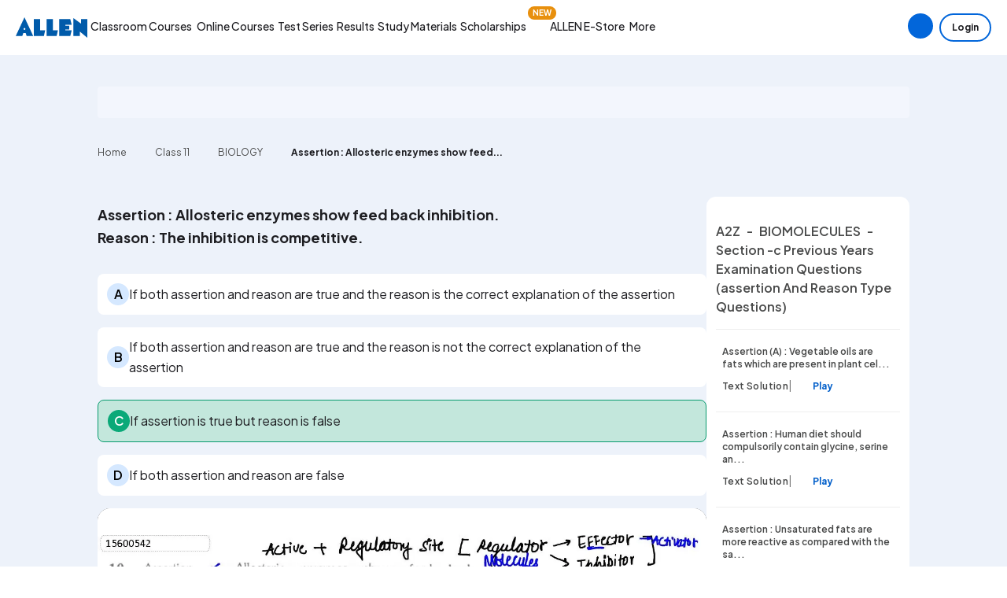

--- FILE ---
content_type: text/css
request_url: https://static.allen.in/_next/static/css/657f9d3870f3e276.css
body_size: 32602
content:
*{box-sizing:border-box;padding:0;margin:0}*,:after,:before{--tw-border-spacing-x:0;--tw-border-spacing-y:0;--tw-translate-x:0;--tw-translate-y:0;--tw-rotate:0;--tw-skew-x:0;--tw-skew-y:0;--tw-scale-x:1;--tw-scale-y:1;--tw-pan-x: ;--tw-pan-y: ;--tw-pinch-zoom: ;--tw-scroll-snap-strictness:proximity;--tw-gradient-from-position: ;--tw-gradient-via-position: ;--tw-gradient-to-position: ;--tw-ordinal: ;--tw-slashed-zero: ;--tw-numeric-figure: ;--tw-numeric-spacing: ;--tw-numeric-fraction: ;--tw-ring-inset: ;--tw-ring-offset-width:0px;--tw-ring-offset-color:#fff;--tw-ring-color:rgba(33,150,243,.5);--tw-ring-offset-shadow:0 0 #0000;--tw-ring-shadow:0 0 #0000;--tw-shadow:0 0 #0000;--tw-shadow-colored:0 0 #0000;--tw-blur: ;--tw-brightness: ;--tw-contrast: ;--tw-grayscale: ;--tw-hue-rotate: ;--tw-invert: ;--tw-saturate: ;--tw-sepia: ;--tw-drop-shadow: ;--tw-backdrop-blur: ;--tw-backdrop-brightness: ;--tw-backdrop-contrast: ;--tw-backdrop-grayscale: ;--tw-backdrop-hue-rotate: ;--tw-backdrop-invert: ;--tw-backdrop-opacity: ;--tw-backdrop-saturate: ;--tw-backdrop-sepia: ;--tw-contain-size: ;--tw-contain-layout: ;--tw-contain-paint: ;--tw-contain-style: }::backdrop{--tw-border-spacing-x:0;--tw-border-spacing-y:0;--tw-translate-x:0;--tw-translate-y:0;--tw-rotate:0;--tw-skew-x:0;--tw-skew-y:0;--tw-scale-x:1;--tw-scale-y:1;--tw-pan-x: ;--tw-pan-y: ;--tw-pinch-zoom: ;--tw-scroll-snap-strictness:proximity;--tw-gradient-from-position: ;--tw-gradient-via-position: ;--tw-gradient-to-position: ;--tw-ordinal: ;--tw-slashed-zero: ;--tw-numeric-figure: ;--tw-numeric-spacing: ;--tw-numeric-fraction: ;--tw-ring-inset: ;--tw-ring-offset-width:0px;--tw-ring-offset-color:#fff;--tw-ring-color:rgba(33,150,243,.5);--tw-ring-offset-shadow:0 0 #0000;--tw-ring-shadow:0 0 #0000;--tw-shadow:0 0 #0000;--tw-shadow-colored:0 0 #0000;--tw-blur: ;--tw-brightness: ;--tw-contrast: ;--tw-grayscale: ;--tw-hue-rotate: ;--tw-invert: ;--tw-saturate: ;--tw-sepia: ;--tw-drop-shadow: ;--tw-backdrop-blur: ;--tw-backdrop-brightness: ;--tw-backdrop-contrast: ;--tw-backdrop-grayscale: ;--tw-backdrop-hue-rotate: ;--tw-backdrop-invert: ;--tw-backdrop-opacity: ;--tw-backdrop-saturate: ;--tw-backdrop-sepia: ;--tw-contain-size: ;--tw-contain-layout: ;--tw-contain-paint: ;--tw-contain-style: }

/* ! tailwindcss v3.4.14 | MIT License | https://tailwindcss.com */*,:after,:before{box-sizing:border-box;border:0 solid #eee}:after,:before{--tw-content:""}:host,html{line-height:1.5;-webkit-text-size-adjust:100%;-moz-tab-size:4;-o-tab-size:4;tab-size:4;font-family:var(--font-jakarta-sans);font-feature-settings:normal;font-variation-settings:normal;-webkit-tap-highlight-color:transparent}body{margin:0;line-height:inherit}hr{height:0;color:inherit;border-top-width:1px}abbr:where([title]){-webkit-text-decoration:underline dotted;text-decoration:underline dotted}h1,h2,h3,h4,h5,h6{font-size:inherit;font-weight:inherit}a{text-decoration:inherit}b,strong{font-weight:bolder}code,kbd,pre,samp{font-family:ui-monospace,SFMono-Regular,Menlo,Monaco,Consolas,Liberation Mono,Courier New,monospace;font-feature-settings:normal;font-variation-settings:normal;font-size:1em}small{font-size:80%}sub,sup{font-size:75%;line-height:0;position:relative;vertical-align:baseline}sub{bottom:-.25em}sup{top:-.5em}table{text-indent:0;border-color:inherit;border-collapse:collapse}button,input,optgroup,select,textarea{font-family:inherit;font-feature-settings:inherit;font-variation-settings:inherit;font-size:100%;font-weight:inherit;line-height:inherit;letter-spacing:inherit;color:inherit;margin:0;padding:0}button,select{text-transform:none}button,input:where([type=button]),input:where([type=reset]),input:where([type=submit]){-webkit-appearance:button;background-color:transparent;background-image:none}:-moz-focusring{outline:auto}:-moz-ui-invalid{box-shadow:none}progress{vertical-align:baseline}::-webkit-inner-spin-button,::-webkit-outer-spin-button{height:auto}[type=search]{-webkit-appearance:textfield;outline-offset:-2px}::-webkit-search-decoration{-webkit-appearance:none}::-webkit-file-upload-button{-webkit-appearance:button;font:inherit}summary{display:list-item}blockquote,dd,dl,figure,h1,h2,h3,h4,h5,h6,hr,p,pre{margin:0}fieldset{margin:0}fieldset,legend{padding:0}menu,ol,ul{list-style:none;margin:0;padding:0}dialog{padding:0}textarea{resize:vertical}input::-moz-placeholder,textarea::-moz-placeholder{opacity:1;color:#bdbdbd}input::placeholder,textarea::placeholder{opacity:1;color:#bdbdbd}[role=button],button{cursor:pointer}:disabled{cursor:default}audio,canvas,embed,iframe,img,object,svg,video{display:block;vertical-align:middle}img,video{max-width:100%;height:auto}[hidden]:where(:not([hidden=until-found])){display:none}:root{--bg-primary:#edf2fa;--bg-primary-opaque:#edf2fa00;--bg-secondary:#fff;--bg-tertiary:#f7f9ff;--text-default-title:#1e1e22;--text-default-body:#494a4a;--text-default-caption:#494a4a;--text-active:#025fca;--text-inactive:#757575;--text-static-black:#1e1e22;--text-static-white:#fff;--text-inverted:#fff;--text-success:#00875e;--text-warning:#a54703;--text-error:#c7001b;--fill-primary-active:#0266da;--fill-secondary-active:#d5e8ff;--fill-tertiary-active:#d1d1d1;--fill-tertiary-subtle:#fff;--fill-inverted:#1c1d1d;--fill-inactive:#e6e6e6;--fill-success-bold:#0aa978;--fill-success-subtle:#c3e7dc;--fill-error-bold:#ea001f;--fill-error-subtle:#ffdcdc;--fill-warning-bold:#e8900e;--fill-warning-subtle:#ffe7c5;--fill-static-black:#1e1e22;--fill-static-white:#fff;--fill-pressed-overlay:rgba(0,0,0,.2);--event-value:#35b58e;--event-urgent:#d93c75;--event-attention:#f66a05;--event-physics:#4949ee;--event-chemistry:#ad69e8;--event-biology:#0acb7e;--event-maths:#267c96;--event-socialscience:#dc2dcc;--event-zoology:#f3811b;--event-english:#de2c7b;--event-mentalability:#0f99fa;--event-generic:#809bc9;--event-hindi:#f3402c;--event-life-science:#71ba42;--event-sanskrit:#ff9e2d;--event-commerce:#e8c504;--event-physical-chemistry:#7d70e5;--event-physical-science:#00a7d1;--event-computer-science:#8600fb;--border-attention:#f66a05;--border-default-active:#494a4a;--border-brand-active:#0266da;--border-mute-active:#c6c8cc;--border-inactive:#dcdcdc;--border-static-black:#1e1e22;--border-static-white:#fff;--border-success:#089b6e;--border-warning:#e8900e;--border-error:#ea001f;--border-transparent:transparent;--shadow-lightest:rgba(0,0,0,.1);--shadow-darker:rgba(0,0,0,.12);--shadow-darkest:rgba(0,0,0,.12);--overlay:rgba(30,30,34,.6);--sheer-fills-40:rgba(237,242,250,.4);--sheer-fills-50:rgba(237,242,250,.5);--sheer-fills-60:rgba(237,242,250,.6);--sheer-fills-70:rgba(237,242,250,.7);--sheer-fills-inverted-10:hsla(0,0%,6%,.1);--sheer-fills-inverted-20:hsla(0,0%,6%,.2);--sheer-fills-inverted-40:hsla(0,0%,6%,.4);--sheer-fills-static-white-20:hsla(0,0%,100%,.2);--sheer-fills-static-white-30:hsla(0,0%,100%,.3);--sheer-fills-static-white-50:hsla(0,0%,100%,.5);--sheer-fills-static-black-20:rgba(0,0,0,.2);--sheer-fills-static-black-30:rgba(0,0,0,.3);--sheer-fills-static-black-50:rgba(0,0,0,.5);--icon-default-active:#494a4a;--icon-brand-active:#0266da;--icon-inactive:#bdbdbd;--icon-error:#ea001f;--icon-warning:#a54703;--icon-success:#067f5a;--icon-inverted:#fff;--icon-static-black:#1e1e22;--icon-static-white:#fff;--bg-tertiary-1:#fcddc9;--bg-tertiary-3:#fff;--bg-secondary-inverse:#25272c;--bg-tertiary-light:#f6f7fa;--bg-disabled:#f3ded1;--bg-negative-hover:#f79581;--bg-negative-pressed:#c4624e;--bg-positive-hover:#81cfc5;--bg-positive-pressed:#4e9c92;--bg-dark-accent:#435cff;--bg-neutral-secondary:#25272c;--shimmer-gradient:linear-gradient(-30deg,hsla(0,0%,100%,0),hsla(0,0%,100%,.8) 46%,hsla(0,0%,100%,.8) 52%,hsla(0,0%,100%,0))}.dark{--bg-primary:#0f0f0f;--bg-primary-opaque:#0f0f0f00;--bg-secondary:#212121;--bg-tertiary:#171717;--text-default-title:#fff;--text-default-body:#bcbdbd;--text-default-caption:#bcbdbd;--text-active:#3592fd;--text-inactive:#848484;--text-static-black:#0f0f0f;--text-static-white:#fff;--text-inverted:#0f0f0f;--text-success:#04ca8f;--text-warning:#ffab2e;--text-error:#fa2946;--fill-primary-active:#0266da;--fill-secondary-active:#2e3357;--fill-inactive:#292929;--fill-tertiary-active:#383838;--fill-tertiary-subtle:#212121;--fill-inverted:#fff;--fill-success-bold:#00b17c;--fill-success-subtle:#004a34;--fill-error-bold:#ea001f;--fill-error-subtle:#510d0d;--fill-warning-bold:#a86500;--fill-warning-subtle:#302a1f;--fill-static-black:#1e1e22;--fill-static-white:#fff;--fill-pressed-overlay:rgba(0,0,0,.3);--event-value:#35b58e;--event-urgent:#d93c75;--event-attention:#f66a05;--event-physics:#4949ee;--event-chemistry:#ad69e8;--event-biology:#0acb7e;--event-maths:#267c96;--event-socialscience:#dc2dcc;--event-zoology:#f3811b;--event-english:#de2c7b;--event-mentalability:#0f99fa;--event-generic:#809bc9;--event-hindi:#f3402c;--event-life-science:#71ba42;--event-sanskrit:#ff9e2d;--event-commerce:#e8c504;--event-physical-chemistry:#7d70e5;--event-physical-science:#00a7d1;--event-computer-science:#8600fb;--border-attention:#f66a05;--border-default-active:#fff;--border-brand-active:#0266da;--border-mute-active:#424547;--border-inactive:#2e2e2e;--border-static-black:#0f0f0f;--border-static-white:#fff;--border-success:#009c6e;--border-warning:#a86500;--border-error:#e80220;--border-transparent:transparent;--shadow-lightest:rgba(0,0,0,.5);--shadow-darker:rgba(0,0,0,.62);--shadow-darkest:rgba(0,0,0,.82);--overlay:rgba(0,0,0,.7);--sheer-fills-40:hsla(0,0%,6%,.4);--sheer-fills-50:rgba(0,0,0,.5);--sheer-fills-60:rgba(0,0,0,.5);--sheer-fills-70:rgba(0,0,0,.62);--sheer-fills-inverted-10:rgba(237,242,250,.1);--sheer-fills-inverted-20:rgba(237,242,250,.5);--sheer-fills-inverted-40:rgba(237,242,250,.4);--sheer-fills-static-white-20:hsla(0,0%,100%,.2);--sheer-fills-static-white-30:hsla(0,0%,100%,.3);--sheer-fills-static-white-50:hsla(0,0%,100%,.5);--sheer-fills-static-black-20:rgba(0,0,0,.2);--sheer-fills-static-black-30:rgba(0,0,0,.3);--sheer-fills-static-black-50:rgba(0,0,0,.5);--icon-default-active:#fff;--icon-brand-active:#0266da;--icon-inactive:#5c5c5c;--icon-error:#eb001f;--icon-warning:#ffab2e;--icon-success:#04ca8f;--icon-inverted:#0f0f0f;--icon-static-black:#0f0f0f;--icon-static-white:#fff;--bg-tertiary-1:#233a6c;--bg-tertiary-3:#274278;--bg-secondary-inverse:#edeef1;--bg-tertiary-light:#f6f7fa;--bg-disabled:#f3ded1;--bg-negative-hover:#f79581;--bg-negative-pressed:#c4624e;--bg-positive-hover:#81cfc5;--bg-positive-pressed:#4e9c92;--bg-dark-accent:#435cff;--bg-neutral-secondary:#25272c;--shimmer-gradient:linear-gradient(-30deg,hsla(0,0%,100%,0),hsla(0,0%,100%,.06) 46%,hsla(0,0%,100%,.06) 52%,hsla(0,0%,100%,0))}.dark,:root{--text-static-yellow:#f8fd05;--fill-static-green:#019370;--fill-static-blue:#0266da}.\!container{width:100%!important;margin-right:auto!important;margin-left:auto!important}.container{width:100%;margin-right:auto;margin-left:auto}@media (min-width:1600px){.\!container{max-width:1600px!important}.container{max-width:1600px}}.\!container,.container{padding:1.75rem 1rem}.\!container,.container,.container-v1{margin-left:0;margin-right:0;min-width:100%}.container-v1{padding:1.5rem 1rem}.container-v2{padding:2rem 1rem}.container-v2,.no-py-container{margin-left:0;margin-right:0;min-width:100%}.no-py-container{padding-left:1rem;padding-right:1rem}.scrollable-start-end{margin-left:1rem;padding-right:1rem}.gradient-container,.gradient-container-md{width:1rem}.left-tab-container{.container{padding-left:7rem;padding-right:7rem;padding-top:2rem;padding-bottom:2rem}.container,.container-v1{margin-left:0;margin-right:0}.container-v1{padding-left:7rem;padding-right:7rem;padding-top:1.5rem;padding-bottom:1.5rem}.container-v2{padding-left:7rem;padding-right:7rem;padding-top:2rem;padding-bottom:2rem}.container-v2,.no-py-container{margin-left:0;margin-right:0}.no-py-container{padding-left:7rem;padding-right:7rem}@media (min-width:320px){.container{min-width:100%;padding-left:1rem;padding-right:1rem;padding-top:1.75rem;padding-bottom:1.75rem}.container,.container-v1{margin-left:0;margin-right:0}.container-v1{min-width:100%;padding-left:1rem;padding-right:1rem;padding-top:1.5rem;padding-bottom:1.5rem}.container-v2{min-width:100%;padding-left:1rem;padding-right:1rem;padding-top:2rem;padding-bottom:2rem}.container-v2,.no-py-container{margin-left:0;margin-right:0}.no-py-container{min-width:100%;padding-left:1rem;padding-right:1rem}}@media (min-width:600px){.container{min-width:100%;padding-left:2rem;padding-right:2rem;padding-top:1.75rem;padding-bottom:1.75rem}.container,.container-v1{margin-left:0;margin-right:0}.container-v1{min-width:100%;padding-left:2rem;padding-right:2rem;padding-top:1.5rem;padding-bottom:1.5rem}.container-v2{min-width:100%;padding-left:2rem;padding-right:2rem;padding-top:2rem;padding-bottom:2rem}.container-v2,.no-py-container{margin-left:0;margin-right:0}.no-py-container{min-width:100%;padding-left:2rem;padding-right:2rem}}@media (min-width:1024px){.container{padding-left:0;padding-right:0;padding-top:1.5rem;padding-bottom:1.5rem;min-width:unset;max-width:840px}.container,.container-v1{margin-left:auto;margin-right:auto}.container-v1{padding-left:0;padding-right:0;padding-top:1.5rem;padding-bottom:1.5rem;min-width:unset;max-width:840px}.container-v2{padding-left:0;padding-right:0;padding-top:2rem;padding-bottom:2rem;min-width:unset;max-width:840px}.container-v2,.no-py-container{margin-left:auto;margin-right:auto}.no-py-container{padding-left:0;padding-right:0;min-width:unset;max-width:864px}@media (min-width:1280px){.container{padding-left:0;padding-right:0;padding-top:2.5rem;padding-bottom:2.5rem;min-width:unset;max-width:840px}.container,.container-v1{margin-left:auto;margin-right:auto}.container-v1{padding-top:2.5rem;padding-bottom:2.5rem;min-width:unset;max-width:840px}.container-v1,.container-v2{padding-left:0;padding-right:0}.container-v2{padding-top:2.25rem;padding-bottom:2.25rem;margin-left:auto;margin-right:auto;max-width:840px}.no-py-container{padding-left:0;padding-right:0;margin-left:auto;margin-right:auto;max-width:840px}}@media (min-width:1440px){.container{padding-top:3rem;padding-bottom:3rem;min-width:unset;max-width:984px}.container,.container-v1{margin-left:auto;margin-right:auto}.container-v1{padding-top:2.25rem;padding-bottom:2.25rem;min-width:unset;max-width:984px}.container-v2{padding-top:3rem;padding-bottom:3rem;min-width:unset;max-width:984px}.container-v2,.no-py-container{margin-left:auto;margin-right:auto}.no-py-container{min-width:unset;max-width:984px}}@media (min-width:1600px){.container{padding-top:3rem;padding-bottom:3rem;min-width:unset;max-width:1080px}.container,.container-v1{margin-left:auto;margin-right:auto}.container-v1{padding-top:2.25rem;padding-bottom:2.25rem;min-width:unset;max-width:1080px}.container-v2{padding-top:3rem;padding-bottom:3rem;min-width:unset;max-width:1080px}.container-v2,.no-py-container{margin-left:auto;margin-right:auto}.no-py-container{min-width:unset;max-width:1080px}}}}@media (min-width:320px){.\!container{margin-right:0;padding:1.75rem 1rem}.\!container{margin-left:0;min-width:100%}.container{padding:1.75rem 1rem}.container,.container-v1{margin-left:0;margin-right:0;min-width:100%}.container-v1{padding:1.5rem 1rem}.container-v2{padding:2rem 1rem}.container-v2,.no-py-container{margin-left:0;margin-right:0;min-width:100%}.no-py-container{padding-left:1rem;padding-right:1rem}.scrollable-end-end{margin-right:1rem;padding-right:1rem}}@media (min-width:600px){.\!container{margin-left:0;margin-right:0;padding:1.75rem 2rem}.\!container{min-width:100%}.container{padding:1.75rem 2rem}.container,.container-v1{margin-left:0;margin-right:0;min-width:100%}.container-v1{padding:1.5rem 2rem}.container-v2{padding:2rem}.container-v2,.no-py-container{margin-left:0;margin-right:0;min-width:100%}.no-py-container{padding-left:2rem;padding-right:2rem}.scrollable-start-end{margin-left:2rem;padding-right:2rem}.scrollable-end-end{margin-right:2rem;padding-right:2rem}.gradient-container,.gradient-container-md{width:2rem}}@media (min-width:1024px){.container,.container-v1,.container-v2{padding:1.5rem 0}.container,.container-v1,.container-v2,.no-py-container{margin-left:auto;margin-right:auto;min-width:unset;max-width:960px}.no-py-container{padding-left:0;padding-right:0}.scrollable-start-end{margin-left:calc((100vw - 960px) / 2);padding-right:calc((100vw - 960px) / 2)}.scrollable-end-end{margin-right:calc((100vw - 960px) / 2);padding-right:calc((100vw - 960px) / 2)}.gradient-container{width:calc((100vw - 960px) / 2)}.gradient-container-md{width:calc((100vw - 500px) / 2)}.container-without-sidebar{margin-left:auto;margin-right:auto;min-width:unset;max-width:960px}.\!container{margin-left:auto;margin-right:auto;padding:1.5rem 0}.\!container{min-width:unset!important;max-width:960px!important}.\!container-without-sidebar{margin-left:auto;margin-right:auto;min-width:unset!important;max-width:960px!important}}@media (min-width:1280px){.container{padding:2.5rem 0}.container,.container-v1{margin-left:auto;margin-right:auto;min-width:unset;max-width:1032px}.container-v1{padding:2.25rem 0}.container-v2{padding:2.25rem 0}.container-v2,.no-py-container{margin-left:auto;margin-right:auto;max-width:1032px}.no-py-container{padding-left:0;padding-right:0;min-width:unset}.scrollable-start-end{margin-left:calc((100vw - 1032px) / 2);padding-right:calc((100vw - 1032px) / 2)}.scrollable-end-end{margin-right:calc((100vw - 1032px) / 2);padding-right:calc((100vw - 1032px) / 2)}.gradient-container{width:calc((100vw - 1032px) / 2)}.gradient-container-md{width:calc((100vw - 500px) / 2)}.container-without-sidebar{margin-left:auto;margin-right:auto;min-width:unset;max-width:1128px}.\!container{margin-left:auto;margin-right:auto;padding:2.5rem 0}.\!container{min-width:unset!important;max-width:1032px!important}.\!container-without-sidebar{margin-left:auto;margin-right:auto;min-width:unset!important;max-width:1128px!important}}@media (min-width:1440px){.container{padding-top:3rem;padding-bottom:3rem}.container,.container-v1{margin-left:auto;margin-right:auto;min-width:unset;max-width:1032px}.container-v1{padding-top:2.25rem;padding-bottom:2.25rem}.container-v2{padding-top:3rem;padding-bottom:3rem}.container-v2,.no-py-container{margin-left:auto;margin-right:auto;min-width:unset;max-width:1032px}.scrollable-start-end{margin-left:calc((100vw - 1032px) / 2);padding-right:calc((100vw - 1032px) / 2)}.scrollable-end-end{margin-right:calc((100vw - 1032px) / 2);padding-right:calc((100vw - 1032px) / 2)}.gradient-container{width:calc((100vw - 1032px) / 2)}.gradient-container-md{width:calc((100vw - 500px) / 2)}.container-without-sidebar{margin-left:auto;margin-right:auto;min-width:unset;max-width:1200px}.\!container{margin-left:auto;margin-right:auto}.\!container{padding-top:3rem;padding-bottom:3rem;min-width:unset!important;max-width:1032px!important}.\!container-without-sidebar{margin-left:auto;margin-right:auto;min-width:unset!important;max-width:1200px!important}}@media (min-width:1600px){.container-without-sidebar{margin-left:auto;margin-right:auto;min-width:unset;max-width:1368px}.\!container-without-sidebar{margin-left:auto;margin-right:auto;min-width:unset!important;max-width:1368px!important}}.sr-only{position:absolute;width:1px;height:1px;padding:0;margin:-1px;overflow:hidden;clip:rect(0,0,0,0);white-space:nowrap;border-width:0}.pointer-events-none{pointer-events:none}.pointer-events-auto{pointer-events:auto}.\!visible{visibility:visible!important}.visible{visibility:visible}.\!invisible{visibility:hidden!important}.invisible{visibility:hidden}.\!collapse{visibility:collapse!important}.collapse{visibility:collapse}.static{position:static}.\!fixed{position:fixed!important}.fixed{position:fixed}.absolute{position:absolute}.relative{position:relative}.sticky{position:sticky}.-inset-0\.25{inset:-.0625rem}.-inset-0\.5{inset:-.125rem}.-inset-9{inset:-2.4rem}.inset-0{inset:0}.inset-x-0{left:0;right:0}.inset-x-2\/4{left:50%;right:50%}.inset-x-4{left:1rem;right:1rem}.inset-y-0{top:0;bottom:0}.\!top-0{top:0!important}.-bottom-1{bottom:-.25rem}.-bottom-1\.5{bottom:-.375rem}.-bottom-2{bottom:-.5rem}.-bottom-2\.5{bottom:-.625rem}.-bottom-4{bottom:-1rem}.-bottom-5{bottom:-1.25rem}.-left-1{left:-.25rem}.-left-10{left:-2.5rem}.-left-2{left:-.5rem}.-left-3{left:-.75rem}.-left-4{left:-1rem}.-left-48{left:-12rem}.-left-5{left:-1.25rem}.-left-6{left:-1.5rem}.-left-8{left:-2rem}.-right-1{right:-.25rem}.-right-10{right:-2.5rem}.-right-2{right:-.5rem}.-right-2\.5{right:-.625rem}.-right-3{right:-.75rem}.-right-40{right:-10rem}.-right-5{right:-1.25rem}.-top-0\.5{top:-.125rem}.-top-1{top:-.25rem}.-top-1\.5{top:-.375rem}.-top-10{top:-2.5rem}.-top-2{top:-.5rem}.-top-2\.5{top:-.625rem}.-top-3{top:-.75rem}.-top-4{top:-1rem}.-top-4\.5{top:-1.125rem}.-top-5{top:-1.25rem}.-top-6{top:-1.5rem}.-top-7{top:-1.75rem}.-top-8{top:-2rem}.-top-9{top:-2.4rem}.bottom-0{bottom:0}.bottom-10{bottom:2.5rem}.bottom-16{bottom:4rem}.bottom-2{bottom:.5rem}.bottom-20{bottom:5rem}.bottom-3{bottom:.75rem}.bottom-30{bottom:7.5rem}.bottom-4{bottom:1rem}.bottom-5{bottom:1.25rem}.bottom-9{bottom:2.4rem}.bottom-\[120\%\]{bottom:120%}.bottom-\[2\.8rem\]{bottom:2.8rem}.bottom-full{bottom:100%}.bottom-px{bottom:1px}.end-0{inset-inline-end:0}.left-0{left:0}.left-1{left:.25rem}.left-1\.5{left:.375rem}.left-1\/10{left:10%}.left-1\/2{left:50%}.left-1\/4{left:25%}.left-10{left:2.5rem}.left-12{left:3rem}.left-2{left:.5rem}.left-2\.25{left:9px}.left-2\.5{left:.625rem}.left-2\/4{left:50%}.left-24{left:6rem}.left-3{left:.75rem}.left-3\/4{left:75%}.left-30{left:7.5rem}.left-32{left:8rem}.left-4{left:1rem}.left-40{left:10rem}.left-48{left:12rem}.left-5{left:1.25rem}.left-6{left:1.5rem}.left-60{left:15rem}.left-8{left:2rem}.left-86{left:21.5rem}.left-86\%{left:86%}.left-\[-2px\]{left:-2px}.left-\[-4px\]{left:-4px}.left-\[0\.3rem\]{left:.3rem}.left-\[12\%\]{left:12%}.left-\[22\%\]{left:22%}.left-\[35\%\]{left:35%}.left-\[3px\]{left:3px}.left-\[48\%\]{left:48%}.left-\[50\%\]{left:50%}.left-\[60\%\]{left:60%}.left-\[75\%\]{left:75%}.left-\[8\%\]{left:8%}.left-\[82\%\]{left:82%}.left-\[86\%\]{left:86%}.left-\[calc\(50\%-12px\)\]{left:calc(50% - 12px)}.left-auto{left:auto}.left-full{left:100%}.right-0{right:0}.right-1{right:.25rem}.right-1\/2{right:50%}.right-14{right:3.5rem}.right-2{right:.5rem}.right-20{right:5rem}.right-28{right:7rem}.right-3{right:.75rem}.right-32{right:8rem}.right-4{right:1rem}.right-40{right:10rem}.right-5{right:1.25rem}.right-6{right:1.5rem}.right-8{right:2rem}.right-84{right:21rem}.right-\[-75px\]{right:-75px}.right-full{right:100%}.right-px{right:1px}.start-0{inset-inline-start:0}.top-0{top:0}.top-1{top:.25rem}.top-1\/2{top:50%}.top-1\/4{top:25%}.top-10{top:2.5rem}.top-12{top:3rem}.top-13{top:3.25rem}.top-14{top:3.5rem}.top-16{top:4rem}.top-18{top:4.35rem}.top-19{top:4.75rem}.top-2{top:.5rem}.top-2\/4{top:50%}.top-20{top:5rem}.top-25{top:6.25rem}.top-28{top:7rem}.top-3{top:.75rem}.top-32{top:8rem}.top-4{top:1rem}.top-4\/10{top:40%}.top-5{top:1.25rem}.top-6{top:1.5rem}.top-8{top:2rem}.top-9{top:2.4rem}.top-\[-12px\]{top:-12px}.top-\[-25px\]{top:-25px}.top-\[19px\]{top:19px}.top-\[2\.8rem\]{top:2.8rem}.top-\[28px\]{top:28px}.top-\[50\%\]{top:50%}.top-\[83\%\]{top:83%}.top-full{top:100%}.isolate{isolation:isolate}.-z-1{z-index:-1}.z-0{z-index:0}.z-1{z-index:1}.z-10{z-index:10}.z-100{z-index:100}.z-1000{z-index:1000}.z-101{z-index:101}.z-1010{z-index:1010}.z-102{z-index:102}.z-1020{z-index:1020}.z-1030{z-index:1130}.z-1100{z-index:1100}.z-20{z-index:20}.z-2000{z-index:2000}.z-30{z-index:30}.z-40{z-index:40}.z-50{z-index:50}.z-99{z-index:99}.z-999{z-index:999}.z-9999{z-index:9999}.z-\[101\]{z-index:101}.z-\[1\]{z-index:1}.z-\[2\]{z-index:2}.z-\[3\]{z-index:3}.z-\[9999\]{z-index:9999}.z-\[999\]{z-index:999}.order-1{order:1}.order-2{order:2}.order-first{order:-9999}.order-last{order:9999}.col-span-1{grid-column:span 1/span 1}.col-span-12{grid-column:span 12/span 12}.col-span-2{grid-column:span 2/span 2}.col-span-full{grid-column:1/-1}.col-start-1{grid-column-start:1}.row-span-full{grid-row:1/-1}.row-start-1{grid-row-start:1}.\!m-0{margin:0!important}.-m-1{margin:-.25rem}.m-0{margin:0}.m-1{margin:.25rem}.m-10{margin:2.5rem}.m-2{margin:.5rem}.m-2\.5{margin:.625rem}.m-3{margin:.75rem}.m-4{margin:1rem}.m-5{margin:1.25rem}.m-6{margin:1.5rem}.m-8{margin:2rem}.m-auto{margin:auto}.\!mx-0{margin-left:0!important;margin-right:0!important}.\!mx-2{margin-left:.5rem!important;margin-right:.5rem!important}.\!mx-4{margin-left:1rem!important;margin-right:1rem!important}.\!mx-auto{margin-left:auto!important;margin-right:auto!important}.\!my-0{margin-top:0!important;margin-bottom:0!important}.\!my-4{margin-top:1rem!important;margin-bottom:1rem!important}.-mx-2\.5{margin-left:-.625rem;margin-right:-.625rem}.-mx-3\.5{margin-left:-.875rem;margin-right:-.875rem}.-mx-5{margin-left:-1.25rem;margin-right:-1.25rem}.-mx-6{margin-left:-1.5rem;margin-right:-1.5rem}.-mx-8{margin-left:-2rem;margin-right:-2rem}.-mx-\[1px\]{margin-left:-1px;margin-right:-1px}.mx-0{margin-left:0;margin-right:0}.mx-0\.25{margin-left:.0625rem;margin-right:.0625rem}.mx-0\.5{margin-left:.125rem;margin-right:.125rem}.mx-1{margin-left:.25rem;margin-right:.25rem}.mx-1\.5{margin-left:.375rem;margin-right:.375rem}.mx-10{margin-left:2.5rem;margin-right:2.5rem}.mx-2{margin-left:.5rem;margin-right:.5rem}.mx-2\.5{margin-left:.625rem;margin-right:.625rem}.mx-3{margin-left:.75rem;margin-right:.75rem}.mx-3\.5{margin-left:.875rem;margin-right:.875rem}.mx-4{margin-left:1rem;margin-right:1rem}.mx-4\.5{margin-left:1.125rem;margin-right:1.125rem}.mx-5{margin-left:1.25rem;margin-right:1.25rem}.mx-6{margin-left:1.5rem;margin-right:1.5rem}.mx-8{margin-left:2rem;margin-right:2rem}.mx-auto{margin-left:auto;margin-right:auto}.my-0{margin-top:0;margin-bottom:0}.my-0\.25{margin-top:.0625rem;margin-bottom:.0625rem}.my-0\.5{margin-top:.125rem;margin-bottom:.125rem}.my-1{margin-top:.25rem;margin-bottom:.25rem}.my-1\.5{margin-top:.375rem;margin-bottom:.375rem}.my-10{margin-top:2.5rem;margin-bottom:2.5rem}.my-12{margin-top:3rem;margin-bottom:3rem}.my-16{margin-top:4rem;margin-bottom:4rem}.my-2{margin-top:.5rem;margin-bottom:.5rem}.my-2\.5{margin-top:.625rem;margin-bottom:.625rem}.my-3{margin-top:.75rem;margin-bottom:.75rem}.my-3\.5{margin-top:.875rem;margin-bottom:.875rem}.my-4{margin-top:1rem;margin-bottom:1rem}.my-4\.5{margin-top:1.125rem;margin-bottom:1.125rem}.my-40{margin-top:10rem;margin-bottom:10rem}.my-5{margin-top:1.25rem;margin-bottom:1.25rem}.my-5\.5{margin-top:1.38rem;margin-bottom:1.38rem}.my-6{margin-top:1.5rem;margin-bottom:1.5rem}.my-8{margin-top:2rem;margin-bottom:2rem}.my-9{margin-top:2.25rem;margin-bottom:2.25rem}.my-auto{margin-top:auto;margin-bottom:auto}.\!mb-0{margin-bottom:0!important}.\!mb-10{margin-bottom:2.5rem!important}.\!mb-2{margin-bottom:.5rem!important}.\!mb-6{margin-bottom:1.5rem!important}.\!ml-0{margin-left:0!important}.\!ml-2{margin-left:.5rem!important}.\!mr-0{margin-right:0!important}.\!mr-2{margin-right:.5rem!important}.\!mt-0{margin-top:0!important}.\!mt-1{margin-top:.25rem!important}.\!mt-2{margin-top:.5rem!important}.\!mt-4{margin-top:1rem!important}.\!mt-8{margin-top:2rem!important}.-mb-4{margin-bottom:-1rem}.-mb-5{margin-bottom:-1.25rem}.-mb-6{margin-bottom:-1.5rem}.-ml-8{margin-left:-2rem}.-mr-4{margin-right:-1rem}.-mt-0\.5{margin-top:-.125rem}.-mt-1{margin-top:-.25rem}.-mt-1\.5{margin-top:-.375rem}.-mt-12{margin-top:-3rem}.-mt-2{margin-top:-.5rem}.-mt-24{margin-top:-6rem}.-mt-3{margin-top:-.75rem}.-mt-4{margin-top:-1rem}.-mt-5{margin-top:-1.25rem}.-mt-52{margin-top:-13rem}.-mt-56{margin-top:-14rem}.-mt-6{margin-top:-1.5rem}.-mt-7{margin-top:-1.75rem}.-mt-8{margin-top:-2rem}.mb-0{margin-bottom:0}.mb-0\.25{margin-bottom:.0625rem}.mb-0\.5{margin-bottom:.125rem}.mb-1{margin-bottom:.25rem}.mb-1\.5{margin-bottom:.375rem}.mb-10{margin-bottom:2.5rem}.mb-11{margin-bottom:2.75rem}.mb-12{margin-bottom:3rem}.mb-14{margin-bottom:3.5rem}.mb-16{margin-bottom:4rem}.mb-2{margin-bottom:.5rem}.mb-2\.5{margin-bottom:.625rem}.mb-20{margin-bottom:5rem}.mb-24{margin-bottom:6rem}.mb-3{margin-bottom:.75rem}.mb-3\.5{margin-bottom:.875rem}.mb-4{margin-bottom:1rem}.mb-4\.5{margin-bottom:1.125rem}.mb-40{margin-bottom:10rem}.mb-5{margin-bottom:1.25rem}.mb-5\.5{margin-bottom:1.38rem}.mb-50{margin-bottom:12.5rem}.mb-6{margin-bottom:1.5rem}.mb-7{margin-bottom:1.75rem}.mb-8{margin-bottom:2rem}.mb-9{margin-bottom:2.25rem}.mb-\[1\.25rem\]{margin-bottom:1.25rem}.mb-\[1\.75rem\]{margin-bottom:1.75rem}.mb-\[1rem\]{margin-bottom:1rem}.ml-0{margin-left:0}.ml-0\.25{margin-left:.0625rem}.ml-0\.5{margin-left:.125rem}.ml-1{margin-left:.25rem}.ml-1\.5{margin-left:.375rem}.ml-10{margin-left:2.5rem}.ml-2{margin-left:.5rem}.ml-2\.5{margin-left:.625rem}.ml-3{margin-left:.75rem}.ml-3\.5{margin-left:.875rem}.ml-4{margin-left:1rem}.ml-4\.5{margin-left:1.125rem}.ml-4\/10{margin-left:40%}.ml-5{margin-left:1.25rem}.ml-6{margin-left:1.5rem}.ml-7{margin-left:1.75rem}.ml-8{margin-left:2rem}.ml-\[0rem\]{margin-left:0}.ml-\[18px\]{margin-left:18px}.ml-\[auto\],.ml-auto{margin-left:auto}.mr-0{margin-right:0}.mr-0\.25{margin-right:.0625rem}.mr-0\.5{margin-right:.125rem}.mr-1{margin-right:.25rem}.mr-1\.5{margin-right:.375rem}.mr-10{margin-right:2.5rem}.mr-12{margin-right:3rem}.mr-15\.66{margin-right:3.915625rem}.mr-2{margin-right:.5rem}.mr-2\.5{margin-right:.625rem}.mr-3{margin-right:.75rem}.mr-3\.5{margin-right:.875rem}.mr-4{margin-right:1rem}.mr-4\.5{margin-right:1.125rem}.mr-5{margin-right:1.25rem}.mr-6{margin-right:1.5rem}.mr-8{margin-right:2rem}.mr-\[10px\]{margin-right:10px}.mr-\[1rem\]{margin-right:1rem}.mr-auto{margin-right:auto}.ms-\[-14px\]{margin-inline-start:-14px}.mt-0{margin-top:0}.mt-0\.25{margin-top:.0625rem}.mt-0\.5{margin-top:.125rem}.mt-1{margin-top:.25rem}.mt-1\.5{margin-top:.375rem}.mt-10{margin-top:2.5rem}.mt-11{margin-top:2.75rem}.mt-12{margin-top:3rem}.mt-14{margin-top:3.5rem}.mt-16{margin-top:4rem}.mt-18{margin-top:4.5rem}.mt-2{margin-top:.5rem}.mt-2\.5{margin-top:.625rem}.mt-20{margin-top:5rem}.mt-24{margin-top:6rem}.mt-25{margin-top:6.25rem}.mt-3{margin-top:.75rem}.mt-3\.5{margin-top:.875rem}.mt-4{margin-top:1rem}.mt-4\.5{margin-top:1.125rem}.mt-5{margin-top:1.25rem}.mt-5\.5{margin-top:1.38rem}.mt-6{margin-top:1.5rem}.mt-60{margin-top:15rem}.mt-7{margin-top:1.75rem}.mt-8{margin-top:2rem}.mt-9{margin-top:2.25rem}.mt-\[-3rem\]{margin-top:-3rem}.mt-\[-40px\]{margin-top:-40px}.mt-\[-4px\]{margin-top:-4px}.mt-\[0\.5rem\]{margin-top:.5rem}.mt-\[0rem\]{margin-top:0}.mt-\[10px\]{margin-top:10px}.mt-\[1rem\]{margin-top:1rem}.mt-\[26px\]{margin-top:26px}.mt-auto{margin-top:auto}.mt-px{margin-top:1px}.box-border{box-sizing:border-box}.box-content{box-sizing:content-box}.line-clamp-1{-webkit-line-clamp:1}.line-clamp-1,.line-clamp-2{overflow:hidden;display:-webkit-box;-webkit-box-orient:vertical}.line-clamp-2{-webkit-line-clamp:2}.line-clamp-3{-webkit-line-clamp:3}.line-clamp-3,.line-clamp-4{overflow:hidden;display:-webkit-box;-webkit-box-orient:vertical}.line-clamp-4{-webkit-line-clamp:4}.\!block{display:block!important}.block{display:block}.inline-block{display:inline-block}.\!inline{display:inline!important}.inline{display:inline}.flex{display:flex}.inline-flex{display:inline-flex}.\!table{display:table!important}.table{display:table}.grid{display:grid}.\!hidden{display:none!important}.hidden{display:none}.aspect-auto{aspect-ratio:auto}.aspect-square{aspect-ratio:1/1}.aspect-video{aspect-ratio:16/9}.\!size-5{width:1.25rem!important;height:1.25rem!important}.size-0{width:0;height:0}.size-1{width:.25rem;height:.25rem}.size-1\.5{width:.375rem;height:.375rem}.size-10{width:2.5rem;height:2.5rem}.size-12{width:3rem;height:3rem}.size-14{width:3.5rem;height:3.5rem}.size-16{width:4rem;height:4rem}.size-17{width:4.25rem;height:4.25rem}.size-2{width:.5rem;height:.5rem}.size-2\.5{width:.625rem;height:.625rem}.size-20{width:5rem;height:5rem}.size-24{width:6rem;height:6rem}.size-28{width:7rem;height:7rem}.size-3{width:.75rem;height:.75rem}.size-3\.5{width:.875rem;height:.875rem}.size-30{width:7.5rem;height:7.5rem}.size-32{width:8rem;height:8rem}.size-36{width:9rem;height:9rem}.size-4{width:1rem;height:1rem}.size-4\.5{width:1.125rem;height:1.125rem}.size-48{width:12rem;height:12rem}.size-5{width:1.25rem;height:1.25rem}.size-6{width:1.5rem;height:1.5rem}.size-60{width:15rem;height:15rem}.size-7{width:1.75rem;height:1.75rem}.size-8{width:2rem;height:2rem}.size-9{width:2.25rem;height:2.25rem}.size-auto{width:auto;height:auto}.size-full{width:100%;height:100%}.\!h-1\.5{height:.375rem!important}.\!h-12{height:3rem!important}.\!h-2{height:.5rem!important}.\!h-4{height:1rem!important}.\!h-\[18px\]{height:18px!important}.\!h-\[3\.5rem\]{height:3.5rem!important}.\!h-fit{height:-moz-fit-content!important;height:fit-content!important}.h-0{height:0}.h-0\.25{height:.0625rem}.h-0\.5{height:.125rem}.h-1{height:.25rem}.h-1\.5{height:.375rem}.h-1\/2{height:50%}.h-10{height:2.5rem}.h-100{height:25rem}.h-100v{height:100vh}.h-101{height:25.25rem}.h-104{height:26rem}.h-11{height:2.75rem}.h-110{height:27.5rem}.h-112{height:28rem}.h-12{height:3rem}.h-12\.5{height:3.125rem}.h-120{height:30rem}.h-126{height:7.875rem}.h-13{height:3.25rem}.h-136{height:34rem}.h-14{height:3.5rem}.h-145{height:36.25rem}.h-16{height:4rem}.h-17{height:4.18rem}.h-17\.5{height:4.4rem}.h-170{height:42.5rem}.h-18{height:4.5rem}.h-19{height:4.75rem}.h-19\.5{height:4.8rem}.h-2{height:.5rem}.h-2\.5{height:.625rem}.h-20{height:5rem}.h-21{height:5.25rem}.h-22{height:5.5rem}.h-23\.5{height:5.875rem}.h-24{height:6rem}.h-25{height:6.25rem}.h-26{height:6.5rem}.h-28{height:7rem}.h-3{height:.75rem}.h-3\.5{height:.875rem}.h-3\/4{height:75%}.h-30{height:7.5rem}.h-32{height:8rem}.h-34{height:8.5rem}.h-36{height:9rem}.h-38{height:9.5rem}.h-4{height:1rem}.h-4\.5{height:1.125rem}.h-4\/5{height:80%}.h-40{height:10rem}.h-42{height:10.5rem}.h-44{height:11rem}.h-45{height:11.25rem}.h-48{height:12rem}.h-5{height:1.25rem}.h-5\.5{height:1.38rem}.h-5\/6{height:83.333333%}.h-50{height:12.5rem}.h-50v{height:50vh}.h-52{height:13rem}.h-55{height:13.3rem}.h-56{height:14rem}.h-6{height:1.5rem}.h-60{height:15rem}.h-62\.5{height:15.625rem}.h-64{height:16rem}.h-7{height:1.75rem}.h-70v{height:70vh}.h-72{height:18rem}.h-74v{height:74vh}.h-76v{height:76vh}.h-78{height:19.5rem}.h-8{height:2rem}.h-80{height:20rem}.h-80v{height:80vh}.h-8v{height:8vh}.h-9{height:2.25rem}.h-9\/10{height:90%}.h-90v{height:90vh}.h-91\.6vh{height:91.6vh}.h-91v{height:91vh}.h-96{height:24rem}.h-\[120px\]{height:120px}.h-\[18px\]{height:18px}.h-\[1px\]{height:1px}.h-\[220px\]{height:220px}.h-\[240px\]{height:240px}.h-\[24px\]{height:24px}.h-\[250px\]{height:250px}.h-\[25rem\]{height:25rem}.h-\[2px\]{height:2px}.h-\[332px\]{height:332px}.h-\[346px\]{height:346px}.h-\[40\.38px\]{height:40.38px}.h-\[40px\]{height:40px}.h-\[418px\]{height:418px}.h-\[42px\]{height:42px}.h-\[512px\]{height:512px}.h-\[5px\]{height:5px}.h-\[6\.25rem\]{height:6.25rem}.h-\[6px\]{height:6px}.h-\[70vh\]{height:70vh}.h-\[72vh\]{height:72vh}.h-\[80px\]{height:80px}.h-\[80vh\]{height:80vh}.h-\[87\%\]{height:87%}.h-\[88vh\]{height:88vh}.h-\[8px\]{height:8px}.h-\[92vh\]{height:92vh}.h-\[calc\(100\%-80px\)\]{height:calc(100% - 80px)}.h-\[calc\(100vh-64px\)\]{height:calc(100vh - 64px)}.h-\[calc\(100vh-73px\)\]{height:calc(100vh - 73px)}.h-auto{height:auto}.h-dvh{height:100dvh}.h-fit{height:-moz-fit-content;height:fit-content}.h-full{height:100%}.h-full-available{height:-webkit-fill-available}.h-header-page{height:calc(100% - 76px)}.h-popup-form{height:calc(100vh - 120px)}.h-px{height:1px}.h-screen{height:100vh}.h-svh{height:100svh}.max-h-0{max-height:0}.max-h-100{max-height:25rem}.max-h-11{max-height:2.75rem}.max-h-112{max-height:28.125rem}.max-h-12{max-height:3rem}.max-h-120{max-height:30rem}.max-h-130{max-height:32.5rem}.max-h-142{max-height:42rem}.max-h-145{max-height:36.25rem}.max-h-176{max-height:44rem}.max-h-22{max-height:5.5rem}.max-h-25{max-height:16rem}.max-h-32{max-height:8rem}.max-h-40{max-height:30rem}.max-h-48{max-height:12rem}.max-h-50{max-height:11rem}.max-h-56{max-height:14rem}.max-h-60{max-height:15rem}.max-h-60v{max-height:60vh}.max-h-62\.5{max-height:15.625rem}.max-h-64{max-height:16rem}.max-h-66{max-height:16.5rem}.max-h-70v{max-height:70vh}.max-h-80{max-height:20rem}.max-h-80v{max-height:80vh}.max-h-83{max-height:20.75rem}.max-h-9{max-height:2.25rem}.max-h-90v{max-height:90vh}.max-h-96{max-height:24rem}.max-h-\[0px\]{max-height:0}.max-h-\[150px\]{max-height:150px}.max-h-\[180px\]{max-height:180px}.max-h-\[340px\]{max-height:340px}.max-h-\[480px\]{max-height:480px}.max-h-\[511px\]{max-height:511px}.max-h-\[600px\]{max-height:600px}.max-h-\[60vh\]{max-height:60vh}.max-h-\[90vh\]{max-height:90vh}.max-h-\[calc\(100vh-100px\)\]{max-height:calc(100vh - 100px)}.max-h-\[calc\(100vh-110px\)\]{max-height:calc(100vh - 110px)}.max-h-\[calc\(100vh-15rem\)\]{max-height:calc(100vh - 15rem)}.max-h-\[calc\(100vh-300px\)\]{max-height:calc(100vh - 300px)}.max-h-bottomsheetMaxHeight{max-height:calc(100dvh - 9rem)}.max-h-document-view-popup{max-height:calc(100vh - 14rem)}.max-h-fit{max-height:-moz-fit-content;max-height:fit-content}.max-h-full{max-height:100%}.max-h-report-panel-mobile{max-height:75dvh}.max-h-screen{max-height:100vh}.\!min-h-24{min-height:6rem!important}.min-h-0{min-height:0}.min-h-10{min-height:2.5rem}.min-h-100{min-height:25rem}.min-h-104{min-height:26rem}.min-h-11{min-height:2.75rem}.min-h-110{min-height:28.125rem}.min-h-12{min-height:3rem}.min-h-120{min-height:31rem}.min-h-13{min-height:3rem}.min-h-144{min-height:36rem}.min-h-16{min-height:4rem}.min-h-18{min-height:4.5rem}.min-h-20{min-height:5rem}.min-h-24{min-height:6rem}.min-h-25{min-height:6.25rem}.min-h-26{min-height:6.5rem}.min-h-28{min-height:7rem}.min-h-30{min-height:7.5rem}.min-h-32{min-height:8rem}.min-h-38{min-height:9.5rem}.min-h-4{min-height:1rem}.min-h-40{min-height:10rem}.min-h-42{min-height:10.5rem}.min-h-44{min-height:11rem}.min-h-48{min-height:12rem}.min-h-50{min-height:12.5rem}.min-h-56{min-height:14rem}.min-h-6{min-height:1.5rem}.min-h-60{min-height:15rem}.min-h-64{min-height:16rem}.min-h-65\/100{min-height:65%}.min-h-8{min-height:2rem}.min-h-80{min-height:20rem}.min-h-9{min-height:2.25rem}.min-h-\[15rem\]{min-height:15rem}.min-h-\[180px\]{min-height:180px}.min-h-\[22rem\]{min-height:22rem}.min-h-\[270px\]{min-height:270px}.min-h-\[30vh\]{min-height:30vh}.min-h-\[500px\]{min-height:500px}.min-h-\[600px\]{min-height:600px}.min-h-\[66px\]{min-height:66px}.min-h-\[72px\]{min-height:72px}.min-h-\[84px\]{min-height:84px}.min-h-fit{min-height:-moz-fit-content;min-height:fit-content}.min-h-full{min-height:100%}.min-h-screen{min-height:100vh}.\!w-1\.5{width:.375rem!important}.\!w-2{width:.5rem!important}.\!w-4{width:1rem!important}.\!w-9\/10{width:90%!important}.\!w-\[18px\]{width:18px!important}.\!w-full{width:100%!important}.w-0{width:0}.w-0\.25{width:.0625rem}.w-0\.5{width:.125rem}.w-1{width:.25rem}.w-1\.5{width:.375rem}.w-1\/12{width:8.333333%}.w-1\/2{width:50%}.w-1\/3{width:33.333333%}.w-1\/4{width:25%}.w-1\/5{width:20%}.w-1\/6{width:16.666667%}.w-10{width:2.5rem}.w-10\/12{width:83.333333%}.w-100{width:25rem}.w-100v{width:100vw}.w-11{width:2.75rem}.w-11\/10{width:110%}.w-11\/12{width:91.666667%}.w-112{width:27.5rem}.w-12{width:3rem}.w-13{width:3.25rem}.w-13\.65{width:3.4rem}.w-130{width:33.75rem}.w-14{width:3.5rem}.w-140{width:35rem}.w-147{width:36.75rem}.w-149{width:37.25rem}.w-16{width:4rem}.w-160{width:40rem}.w-18{width:4.5rem}.w-2{width:.5rem}.w-2\.5{width:.625rem}.w-2\/12{width:16.666667%}.w-2\/3{width:66.666667%}.w-2\/4{width:50%}.w-2\/5{width:40%}.w-20{width:5rem}.w-20v{width:20vw}.w-22{width:5.5rem}.w-23\.5{width:5.875rem}.w-24{width:6rem}.w-25{width:6.25rem}.w-26{width:6.5rem}.w-264{width:66rem}.w-28{width:7rem}.w-3{width:.75rem}.w-3\.5{width:.875rem}.w-3\/12{width:25%}.w-3\/4{width:75%}.w-3\/5{width:60%}.w-30{width:7.5rem}.w-32{width:8rem}.w-352{width:22rem}.w-36{width:9rem}.w-37\.5{width:9.375rem}.w-38{width:9.5rem}.w-4{width:1rem}.w-4\.5{width:1.125rem}.w-4\/12{width:33.333333%}.w-4\/5{width:80%}.w-4\/6{width:66.666667%}.w-40{width:10rem}.w-40v{width:40vw}.w-42{width:10.5rem}.w-44{width:11rem}.w-47{width:11.75rem}.w-48{width:12rem}.w-48\/100{width:48%}.w-49{width:12.56rem}.w-5{width:1.25rem}.w-5\/12{width:41.666667%}.w-5\/6{width:83.333333%}.w-50{width:50%}.w-52{width:13rem}.w-54{width:13.5rem}.w-55{width:13.875rem}.w-56{width:14rem}.w-58{width:14.5rem}.w-6{width:1.5rem}.w-60{width:15rem}.w-60v{width:60vw}.w-62\.5{width:15.625rem}.w-64{width:16rem}.w-7{width:1.75rem}.w-7\/10{width:70%}.w-7\/12{width:58.333333%}.w-70{width:17.5rem}.w-72{width:18rem}.w-73{width:18.25rem}.w-74{width:18.5rem}.w-8{width:2rem}.w-8\/10{width:90%}.w-8\/12{width:66.666667%}.w-80{width:20rem}.w-80v{width:80vw}.w-82{width:20.5rem}.w-84{width:21rem}.w-85{width:21.5rem}.w-9{width:2.25rem}.w-9\/10{width:90%}.w-9\/12{width:75%}.w-9\/20{width:45%}.w-90{width:22.5rem}.w-90v{width:90vw}.w-95\%{width:95%}.w-96{width:24rem}.w-\[106px\]{width:106px}.w-\[16rem\]{width:16rem}.w-\[18px\]{width:18px}.w-\[24px\]{width:24px}.w-\[260px\]{width:260px}.w-\[30\%\]{width:30%}.w-\[310px\]{width:310px}.w-\[360px\]{width:360px}.w-\[385px\]{width:385px}.w-\[40\%\]{width:40%}.w-\[40px\]{width:40px}.w-\[45\%\]{width:45%}.w-\[450px\]{width:450px}.w-\[460px\]{width:460px}.w-\[48\%\]{width:48%}.w-\[54\.07px\]{width:54.07px}.w-\[540px\]{width:540px}.w-\[548px\]{width:548px}.w-\[6px\]{width:6px}.w-\[7\.6rem\]{width:7.6rem}.w-\[70px\]{width:70px}.w-\[8\.2rem\]{width:8.2rem}.w-\[90\%\]{width:90%}.w-\[90vw\]{width:90vw}.w-\[928px\]{width:928px}.w-\[97\%\]{width:97%}.w-\[97px\]{width:97px}.w-\[calc\(100\%-2rem\)\]{width:calc(100% - 2rem)}.w-\[calc\(100\%-40px\)\]{width:calc(100% - 40px)}.w-\[calc\(100vw-2rem\)\]{width:calc(100vw - 2rem)}.w-\[calc\(100vw-4rem\)\]{width:calc(100vw - 4rem)}.w-\[calc\(33\.33\%-16px\)\]{width:calc(33.33% - 16px)}.w-\[calc\(94vw-48px\)\]{width:calc(94vw - 48px)}.w-auto{width:auto}.w-dvw{width:100dvw}.w-fit{width:-moz-fit-content;width:fit-content}.w-full{width:100%}.w-full-available{width:-webkit-fill-available}.w-max{width:-moz-max-content;width:max-content}.w-px{width:1px}.w-qp{width:calc(100% - 21rem)}.w-screen{width:100vw}.w-svw{width:100svw}.\!min-w-120{min-width:30rem!important}.\!min-w-122{min-width:32.25rem!important}.\!min-w-16{min-width:4rem!important}.\!min-w-24{min-width:6rem!important}.\!min-w-28{min-width:7rem!important}.min-w-0{min-width:0}.min-w-11{min-width:2.75rem}.min-w-12{min-width:3rem}.min-w-120{min-width:30rem}.min-w-147{min-width:36.75rem}.min-w-16{min-width:4rem}.min-w-18{min-width:4.5rem}.min-w-20{min-width:5rem}.min-w-22{min-width:5.5rem}.min-w-24{min-width:6rem}.min-w-25{min-width:6.25rem}.min-w-28{min-width:7rem}.min-w-30{min-width:7.5rem}.min-w-32{min-width:8rem}.min-w-36{min-width:9rem}.min-w-4{min-width:1rem}.min-w-40{min-width:10rem}.min-w-42{min-width:10.5rem}.min-w-48{min-width:12rem}.min-w-5{min-width:1.25rem}.min-w-52{min-width:13rem}.min-w-56{min-width:14rem}.min-w-6{min-width:1.5rem}.min-w-62\.5{min-width:15.625rem}.min-w-64{min-width:16rem}.min-w-68{min-width:17rem}.min-w-72{min-width:18rem}.min-w-76{min-width:19rem}.min-w-8{min-width:2rem}.min-w-80{min-width:20rem}.min-w-82{min-width:20.5rem}.min-w-\[19\.375rem\]{min-width:19.375rem}.min-w-\[20rem\]{min-width:20rem}.min-w-\[30px\]{min-width:30px}.min-w-\[55rem\]{min-width:55rem}.min-w-\[561px\]{min-width:561px}.min-w-\[6rem\]{min-width:6rem}.min-w-\[75\%\]{min-width:75%}.min-w-\[840px\]{min-width:840px}.min-w-\[90px\]{min-width:90px}.min-w-\[928px\]{min-width:928px}.min-w-\[92vw\]{min-width:92vw}.min-w-fit{min-width:-moz-fit-content;min-width:fit-content}.min-w-full{min-width:100%}.\!max-w-100{max-width:25rem!important}.\!max-w-112{max-width:28.125rem!important}.\!max-w-152{max-width:38rem!important}.\!max-w-160{max-width:40rem!important}.\!max-w-224{max-width:56rem!important}.\!max-w-full{max-width:100%!important}.max-w-100,.max-w-110{max-width:25rem}.max-w-112{max-width:28.125rem}.max-w-120{max-width:45rem}.max-w-130{max-width:33.75rem}.max-w-152{max-width:38rem}.max-w-180{max-width:45rem}.max-w-200{max-width:50rem}.max-w-25{max-width:6.25rem}.max-w-28{max-width:7rem}.max-w-3\/4{max-width:75%}.max-w-30{max-width:30rem}.max-w-35{max-width:8.75rem}.max-w-360{max-width:90rem}.max-w-3xl{max-width:48rem}.max-w-40{max-width:10rem}.max-w-44{max-width:11.875rem}.max-w-4xl{max-width:56rem}.max-w-50{max-width:50%}.max-w-52{max-width:13rem}.max-w-5xl{max-width:64rem}.max-w-60{max-width:60rem}.max-w-64{max-width:16rem}.max-w-64\%{max-width:64%}.max-w-68{max-width:17rem}.max-w-6xl{max-width:72rem}.max-w-72{max-width:18rem}.max-w-7xl{max-width:80rem}.max-w-80{max-width:20rem}.max-w-80v{max-width:80vw}.max-w-84{max-width:21rem}.max-w-85,.max-w-86{max-width:21.5rem}.max-w-9\/10{max-width:90%}.max-w-90{max-width:22.5rem}.max-w-92{max-width:23rem}.max-w-92v{max-width:92vw}.max-w-96{max-width:24rem}.max-w-\[100\%\]{max-width:100%}.max-w-\[10rem\]{max-width:10rem}.max-w-\[1104px\]{max-width:1104px}.max-w-\[120px\]{max-width:120px}.max-w-\[20\%\]{max-width:20%}.max-w-\[300px\]{max-width:300px}.max-w-\[40rem\]{max-width:40rem}.max-w-\[45rem\]{max-width:45rem}.max-w-\[68\%\]{max-width:68%}.max-w-\[70\%\]{max-width:70%}.max-w-\[9\.875rem\]{max-width:9.875rem}.max-w-fit{max-width:-moz-fit-content;max-width:fit-content}.max-w-full{max-width:100%}.max-w-lg{max-width:32rem}.max-w-md{max-width:28rem}.max-w-report-standalone{max-width:38.75rem}.max-w-sm{max-width:24rem}.max-w-xs{max-width:20rem}.flex-1{flex:1 1 0%}.flex-2{flex:2 2 0%}.flex-3{flex:3 3 0%}.flex-auto{flex:1 1 auto}.flex-none{flex:none}.flex-shrink{flex-shrink:1}.flex-shrink-0{flex-shrink:0}.shrink{flex-shrink:1}.shrink-0{flex-shrink:0}.flex-grow{flex-grow:1}.flex-grow-0{flex-grow:0}.grow{flex-grow:1}.grow-0{flex-grow:0}.basis-0{flex-basis:0px}.basis-1\/5{flex-basis:20%}.basis-2\/5{flex-basis:40%}.basis-20{flex-basis:5rem}.basis-25\/100{flex-basis:25%}.basis-3\/4{flex-basis:75%}.basis-3\/5{flex-basis:60%}.basis-3\/6{flex-basis:50%}.basis-30{flex-basis:7.5rem}.basis-4\/12{flex-basis:33.333333%}.basis-4\/5{flex-basis:80%}.basis-7\/12{flex-basis:58.333333%}.basis-\[5\%\]{flex-basis:5%}.basis-full{flex-basis:100%}.table-auto{table-layout:auto}.table-fixed{table-layout:fixed}.border-collapse{border-collapse:collapse}.origin-top-left{transform-origin:top left}.origin-top-right{transform-origin:top right}.\!-translate-y-2{--tw-translate-y:-0.5rem!important;transform:translate(var(--tw-translate-x),var(--tw-translate-y)) rotate(var(--tw-rotate)) skewX(var(--tw-skew-x)) skewY(var(--tw-skew-y)) scaleX(var(--tw-scale-x)) scaleY(var(--tw-scale-y))!important}.-translate-x-1\/2,.-translate-x-2\/4{--tw-translate-x:-50%}.-translate-x-1\/2,.-translate-x-2\/4,.-translate-x-\[1rem\]{transform:translate(var(--tw-translate-x),var(--tw-translate-y)) rotate(var(--tw-rotate)) skewX(var(--tw-skew-x)) skewY(var(--tw-skew-y)) scaleX(var(--tw-scale-x)) scaleY(var(--tw-scale-y))}.-translate-x-\[1rem\]{--tw-translate-x:-1rem}.-translate-x-full{--tw-translate-x:-100%}.-translate-x-full,.-translate-y-1\/2{transform:translate(var(--tw-translate-x),var(--tw-translate-y)) rotate(var(--tw-rotate)) skewX(var(--tw-skew-x)) skewY(var(--tw-skew-y)) scaleX(var(--tw-scale-x)) scaleY(var(--tw-scale-y))}.-translate-y-1\/2{--tw-translate-y:-50%}.-translate-y-1\/4{--tw-translate-y:-25%}.-translate-y-1\/4,.-translate-y-2\/4{transform:translate(var(--tw-translate-x),var(--tw-translate-y)) rotate(var(--tw-rotate)) skewX(var(--tw-skew-x)) skewY(var(--tw-skew-y)) scaleX(var(--tw-scale-x)) scaleY(var(--tw-scale-y))}.-translate-y-2\/4{--tw-translate-y:-50%}.-translate-y-5{--tw-translate-y:-1.25rem}.-translate-y-5,.-translate-y-full{transform:translate(var(--tw-translate-x),var(--tw-translate-y)) rotate(var(--tw-rotate)) skewX(var(--tw-skew-x)) skewY(var(--tw-skew-y)) scaleX(var(--tw-scale-x)) scaleY(var(--tw-scale-y))}.-translate-y-full{--tw-translate-y:-100%}.translate-x-0{--tw-translate-x:0px}.translate-x-0,.translate-x-1\/2{transform:translate(var(--tw-translate-x),var(--tw-translate-y)) rotate(var(--tw-rotate)) skewX(var(--tw-skew-x)) skewY(var(--tw-skew-y)) scaleX(var(--tw-scale-x)) scaleY(var(--tw-scale-y))}.translate-x-1\/2{--tw-translate-x:50%}.translate-x-\[-24px\]{--tw-translate-x:-24px}.translate-x-\[-24px\],.translate-x-\[-50\%\]{transform:translate(var(--tw-translate-x),var(--tw-translate-y)) rotate(var(--tw-rotate)) skewX(var(--tw-skew-x)) skewY(var(--tw-skew-y)) scaleX(var(--tw-scale-x)) scaleY(var(--tw-scale-y))}.translate-x-\[-50\%\]{--tw-translate-x:-50%}.translate-x-\[1rem\]{--tw-translate-x:1rem}.translate-x-\[1rem\],.translate-x-full{transform:translate(var(--tw-translate-x),var(--tw-translate-y)) rotate(var(--tw-rotate)) skewX(var(--tw-skew-x)) skewY(var(--tw-skew-y)) scaleX(var(--tw-scale-x)) scaleY(var(--tw-scale-y))}.translate-x-full{--tw-translate-x:100%}.translate-y-0{--tw-translate-y:0px}.translate-y-0,.translate-y-1\/2{transform:translate(var(--tw-translate-x),var(--tw-translate-y)) rotate(var(--tw-rotate)) skewX(var(--tw-skew-x)) skewY(var(--tw-skew-y)) scaleX(var(--tw-scale-x)) scaleY(var(--tw-scale-y))}.translate-y-1\/2{--tw-translate-y:50%}.translate-y-10{--tw-translate-y:2.5rem}.translate-y-10,.translate-y-2{transform:translate(var(--tw-translate-x),var(--tw-translate-y)) rotate(var(--tw-rotate)) skewX(var(--tw-skew-x)) skewY(var(--tw-skew-y)) scaleX(var(--tw-scale-x)) scaleY(var(--tw-scale-y))}.translate-y-2{--tw-translate-y:0.5rem}.translate-y-full{--tw-translate-y:100%}.-rotate-15,.translate-y-full{transform:translate(var(--tw-translate-x),var(--tw-translate-y)) rotate(var(--tw-rotate)) skewX(var(--tw-skew-x)) skewY(var(--tw-skew-y)) scaleX(var(--tw-scale-x)) scaleY(var(--tw-scale-y))}.-rotate-15{--tw-rotate:-15deg}.-rotate-8{--tw-rotate:-8deg}.-rotate-8,.-rotate-90{transform:translate(var(--tw-translate-x),var(--tw-translate-y)) rotate(var(--tw-rotate)) skewX(var(--tw-skew-x)) skewY(var(--tw-skew-y)) scaleX(var(--tw-scale-x)) scaleY(var(--tw-scale-y))}.-rotate-90{--tw-rotate:-90deg}.rotate-180{--tw-rotate:180deg}.rotate-180,.rotate-45{transform:translate(var(--tw-translate-x),var(--tw-translate-y)) rotate(var(--tw-rotate)) skewX(var(--tw-skew-x)) skewY(var(--tw-skew-y)) scaleX(var(--tw-scale-x)) scaleY(var(--tw-scale-y))}.rotate-45{--tw-rotate:45deg}.rotate-90{--tw-rotate:90deg}.rotate-90,.rotate-\[0\.44deg\]{transform:translate(var(--tw-translate-x),var(--tw-translate-y)) rotate(var(--tw-rotate)) skewX(var(--tw-skew-x)) skewY(var(--tw-skew-y)) scaleX(var(--tw-scale-x)) scaleY(var(--tw-scale-y))}.rotate-\[0\.44deg\]{--tw-rotate:0.44deg}.rotate-\[14\.03deg\]{--tw-rotate:14.03deg}.rotate-\[14\.03deg\],.skew-x-\[330deg\]{transform:translate(var(--tw-translate-x),var(--tw-translate-y)) rotate(var(--tw-rotate)) skewX(var(--tw-skew-x)) skewY(var(--tw-skew-y)) scaleX(var(--tw-scale-x)) scaleY(var(--tw-scale-y))}.skew-x-\[330deg\]{--tw-skew-x:330deg}.scale-100{--tw-scale-x:1;--tw-scale-y:1}.scale-100,.scale-75{transform:translate(var(--tw-translate-x),var(--tw-translate-y)) rotate(var(--tw-rotate)) skewX(var(--tw-skew-x)) skewY(var(--tw-skew-y)) scaleX(var(--tw-scale-x)) scaleY(var(--tw-scale-y))}.scale-75{--tw-scale-x:.75;--tw-scale-y:.75}.scale-95{--tw-scale-x:.95;--tw-scale-y:.95}.scale-95,.scale-\[0\.1\]{transform:translate(var(--tw-translate-x),var(--tw-translate-y)) rotate(var(--tw-rotate)) skewX(var(--tw-skew-x)) skewY(var(--tw-skew-y)) scaleX(var(--tw-scale-x)) scaleY(var(--tw-scale-y))}.scale-\[0\.1\]{--tw-scale-x:0.1;--tw-scale-y:0.1}.-scale-x-100{--tw-scale-x:-1;transform:translate(var(--tw-translate-x),var(--tw-translate-y)) rotate(var(--tw-rotate)) skewX(var(--tw-skew-x)) skewY(var(--tw-skew-y)) scaleX(var(--tw-scale-x)) scaleY(var(--tw-scale-y))}.\!transform{transform:translate(var(--tw-translate-x),var(--tw-translate-y)) rotate(var(--tw-rotate)) skewX(var(--tw-skew-x)) skewY(var(--tw-skew-y)) scaleX(var(--tw-scale-x)) scaleY(var(--tw-scale-y))!important}.transform{transform:translate(var(--tw-translate-x),var(--tw-translate-y)) rotate(var(--tw-rotate)) skewX(var(--tw-skew-x)) skewY(var(--tw-skew-y)) scaleX(var(--tw-scale-x)) scaleY(var(--tw-scale-y))}.transform-gpu{transform:translate3d(var(--tw-translate-x),var(--tw-translate-y),0) rotate(var(--tw-rotate)) skewX(var(--tw-skew-x)) skewY(var(--tw-skew-y)) scaleX(var(--tw-scale-x)) scaleY(var(--tw-scale-y))}@keyframes fadeIn{0%{opacity:0}to{opacity:1}}.animate-fade-in{animation:fadeIn .3s ease-in-out forwards}@keyframes fadeOut{0%{opacity:1}to{opacity:0}}.animate-fade-out{animation:fadeOut .3s ease-in-out forwards}@keyframes fadeInFromRight{0%{transform:translateX(20%) scale(.95);opacity:0}to{transform:translateX(0) scale(1);opacity:1}}.animate-fadein-from-right{animation:fadeInFromRight .5s ease-in-out}@keyframes fadeInFromTop{0%{transform:translateY(-50%) scale(.95);opacity:0}to{transform:translateY(0) scale(1);opacity:1}}.animate-fadein-from-top{animation:fadeInFromTop .5s ease-in-out}@keyframes fadeInUp{0%{transform:translateY(32px);opacity:0}to{transform:translateY(0);opacity:1}}.animate-fadein-up{animation:fadeInUp .3s ease-out}@keyframes fadeOutDown{0%{transform:translateY(0);opacity:1}to{transform:translateY(32px);opacity:0}}.animate-fadeout-down{animation:fadeOutDown .3s ease-out}@keyframes marqueeLeft{0%{transform:translateX(0)}to{transform:translateX(-50%)}}.animate-marqueeLeft{animation:marqueeLeft 100s linear infinite}@keyframes marqueeRight{0%{transform:translateX(-50%)}to{transform:translateX(0)}}.animate-marqueeRight{animation:marqueeRight 100s linear infinite}@keyframes pulse{50%{opacity:.5}}.animate-pulse{animation:pulse 2s cubic-bezier(.4,0,.6,1) infinite}@keyframes shimmer{0%{transform:translateX(-100%) skewX(-10deg)}to{transform:translateX(100%) skewX(-10deg)}}.animate-shimmer{animation:shimmer 2s linear infinite}@keyframes shimmerLinear{0%{transform:translateX(-100%)}to{transform:translateX(100%)}}.animate-shimmer-linear{animation:shimmerLinear .6s linear .2s infinite}@keyframes slideCenterInFromRight{0%{transform:translateX(100%) scaleY(.89);opacity:.2}to{transform:translateX(0) scaleY(1);opacity:1}}.animate-slide-center-in{animation:slideCenterInFromRight 1s ease-in-out forwards}@keyframes slideCenterOutToLeft{0%{transform:translateX(0) scaleY(1);opacity:1}to{transform:translateX(-100%) scaleY(.89);opacity:.2}}.animate-slide-center-out{animation:slideCenterOutToLeft 1s ease-in-out forwards}@keyframes slideInFromBottom{0%{transform:translateY(100%);opacity:.2}to{transform:translateY(0);opacity:1}}.animate-slide-in-from-bottom{animation:slideInFromBottom .3s ease-in-out forwards}@keyframes slideInFromLeft{0%{transform:translateX(-100%);opacity:.2}to{transform:translateX(0);opacity:1}}.animate-slide-in-from-left{animation:slideInFromLeft .3s ease-in-out forwards}@keyframes slideInFromRight{0%{transform:translateX(100%);opacity:.2}to{transform:translateX(0);opacity:1}}.animate-slide-in-from-right{animation:slideInFromRight .3s ease-in-out forwards}@keyframes slideInFromTop{0%{transform:translateY(-100%);opacity:.2}to{transform:translateY(0);opacity:1}}.animate-slide-in-from-top{animation:slideInFromTop .3s ease-in-out forwards}@keyframes slideLeftInFromLeft{0%{transform:translateX(-100%) scaleY(.89);opacity:.2}to{transform:translateX(0) scaleY(1);opacity:1}}.animate-slide-left-in{animation:slideLeftInFromLeft 1s ease-in-out forwards}@keyframes slideLeftOutToRight{0%{transform:translateX(0) scaleY(1);opacity:1}to{transform:translateX(100%) scaleY(.89);opacity:.2}}.animate-slide-left-out{animation:slideLeftOutToRight 1s ease-in-out forwards}@keyframes slideOutToBottom{0%{transform:translateY(0);opacity:1}to{transform:translateY(100%);opacity:.2}}.animate-slide-out-to-bottom{animation:slideOutToBottom .3s ease-in-out forwards}@keyframes slideOutToLeft{0%{transform:translateX(0);opacity:1}to{transform:translateX(-100%);opacity:.2}}.animate-slide-out-to-left{animation:slideOutToLeft .3s ease-in-out forwards}@keyframes slideOutToRight{0%{transform:translateX(0);opacity:1}to{transform:translateX(100%);opacity:.2}}.animate-slide-out-to-right{animation:slideOutToRight .3s ease-in-out forwards}@keyframes slideOutToTop{0%{transform:translateY(0);opacity:1}to{transform:translateY(-100%);opacity:.2}}.animate-slide-out-to-top{animation:slideOutToTop .3s ease-in-out forwards}@keyframes slideRightInFromRight{0%{transform:translateX(100%) scaleY(.89);opacity:.2}to{transform:translateX(0) scaleY(1);opacity:1}}.animate-slide-right-in{animation:slideRightInFromRight 1s ease-in-out forwards}@keyframes slideDown{0%{transform:translateY(0);opacity:1}to{transform:translateY(100%);opacity:.2}}.animate-slideDown{animation:slideDown .25s ease-in forwards}@keyframes slideUp{0%{transform:translateY(100%);opacity:.4}to{transform:translateY(0);opacity:1}}.animate-slideUp{animation:slideUp .3s ease-out forwards}@keyframes spin{to{transform:rotate(1turn)}}.animate-spin{animation:spin 1s linear infinite}@keyframes waveMove{0%{left:0}to{left:100%}}.animate-waveMove{animation:waveMove 5s linear infinite}.\!cursor-not-allowed{cursor:not-allowed!important}.cursor-default{cursor:default}.cursor-none{cursor:none}.cursor-not-allowed{cursor:not-allowed}.cursor-pointer{cursor:pointer}.cursor-text{cursor:text}.select-none{-webkit-user-select:none;-moz-user-select:none;user-select:none}.\!resize-none{resize:none!important}.resize-none{resize:none}.\!resize{resize:both!important}.resize{resize:both}.snap-x{scroll-snap-type:x var(--tw-scroll-snap-strictness)}.snap-mandatory{--tw-scroll-snap-strictness:mandatory}.snap-start{scroll-snap-align:start}.snap-center{scroll-snap-align:center}.snap-align-none{scroll-snap-align:none}.snap-always{scroll-snap-stop:always}.list-inside{list-style-position:inside}.list-decimal{list-style-type:decimal}.list-disc{list-style-type:disc}.list-none{list-style-type:none}.appearance-none{-webkit-appearance:none;-moz-appearance:none;appearance:none}.auto-cols-fr{grid-auto-columns:minmax(0,1fr)}.auto-cols-max{grid-auto-columns:max-content}.grid-flow-col{grid-auto-flow:column}.grid-cols-1{grid-template-columns:repeat(1,minmax(0,1fr))}.grid-cols-12{grid-template-columns:repeat(12,minmax(0,1fr))}.grid-cols-2{grid-template-columns:repeat(2,minmax(0,1fr))}.grid-cols-3{grid-template-columns:repeat(3,minmax(0,1fr))}.grid-cols-4{grid-template-columns:repeat(4,minmax(0,1fr))}.grid-cols-\[repeat\(auto-fill\2c minmax\(300px\2c 1fr\)\)\]{grid-template-columns:repeat(auto-fill,minmax(300px,1fr))}.grid-cols-footer-cta-xs{grid-template-columns:6rem 1fr}.grid-rows-2{grid-template-rows:repeat(2,minmax(0,1fr))}.grid-rows-\[0fr\]{grid-template-rows:0fr}.grid-rows-\[1fr\]{grid-template-rows:1fr}.grid-rows-\[masonry\]{grid-template-rows:masonry}.grid-rows-report-layout{grid-template-rows:auto 1fr auto}.\!flex-row{flex-direction:row!important}.flex-row{flex-direction:row}.flex-row-reverse{flex-direction:row-reverse}.\!flex-col{flex-direction:column!important}.flex-col{flex-direction:column}.flex-col-reverse{flex-direction:column-reverse}.flex-wrap{flex-wrap:wrap}.flex-nowrap{flex-wrap:nowrap}.place-items-center{place-items:center}.content-center{align-content:center}.content-start{align-content:flex-start}.content-end{align-content:flex-end}.\!items-start{align-items:flex-start!important}.items-start{align-items:flex-start}.items-end{align-items:flex-end}.items-center{align-items:center}.items-baseline{align-items:baseline}.items-stretch{align-items:stretch}.\!justify-normal{justify-content:normal!important}.\!justify-start{justify-content:flex-start!important}.justify-start{justify-content:flex-start}.\!justify-end{justify-content:flex-end!important}.justify-end{justify-content:flex-end}.\!justify-center{justify-content:center!important}.justify-center{justify-content:center}.justify-between{justify-content:space-between}.justify-around{justify-content:space-around}.justify-evenly{justify-content:space-evenly}.justify-stretch{justify-content:stretch}.justify-items-end{justify-items:end}.justify-items-center{justify-items:center}.\!gap-0{gap:0!important}.gap-0{gap:0}.gap-0\.5{gap:.125rem}.gap-1{gap:.25rem}.gap-1\.5{gap:.375rem}.gap-10{gap:2.5rem}.gap-11{gap:2.75rem}.gap-12{gap:3rem}.gap-16{gap:4rem}.gap-18{gap:4.5rem}.gap-2{gap:.5rem}.gap-2\.5{gap:.625rem}.gap-20{gap:5rem}.gap-3{gap:.75rem}.gap-4{gap:1rem}.gap-5{gap:1.25rem}.gap-6{gap:1.5rem}.gap-7{gap:1.75rem}.gap-8{gap:2rem}.gap-9{gap:2.25rem}.gap-\[2px\]{gap:2px}.gap-\[5px\]{gap:5px}.\!gap-x-2{-moz-column-gap:.5rem!important;column-gap:.5rem!important}.\!gap-x-4{-moz-column-gap:1rem!important;column-gap:1rem!important}.gap-x-0{-moz-column-gap:0;column-gap:0}.gap-x-0\.5{-moz-column-gap:.125rem;column-gap:.125rem}.gap-x-1{-moz-column-gap:.25rem;column-gap:.25rem}.gap-x-1\.5{-moz-column-gap:.375rem;column-gap:.375rem}.gap-x-10{-moz-column-gap:2.5rem;column-gap:2.5rem}.gap-x-12{-moz-column-gap:3rem;column-gap:3rem}.gap-x-16{-moz-column-gap:4rem;column-gap:4rem}.gap-x-2{-moz-column-gap:.5rem;column-gap:.5rem}.gap-x-2\.5{-moz-column-gap:.625rem;column-gap:.625rem}.gap-x-28{-moz-column-gap:7rem;column-gap:7rem}.gap-x-3{-moz-column-gap:.75rem;column-gap:.75rem}.gap-x-32{-moz-column-gap:8rem;column-gap:8rem}.gap-x-4{-moz-column-gap:1rem;column-gap:1rem}.gap-x-5{-moz-column-gap:1.25rem;column-gap:1.25rem}.gap-x-5\.8{-moz-column-gap:1.45rem;column-gap:1.45rem}.gap-x-6{-moz-column-gap:1.5rem;column-gap:1.5rem}.gap-x-7{-moz-column-gap:1.75rem;column-gap:1.75rem}.gap-x-8{-moz-column-gap:2rem;column-gap:2rem}.gap-x-\[6rem\]{-moz-column-gap:6rem;column-gap:6rem}.gap-y-0\.5{row-gap:.125rem}.gap-y-1{row-gap:.25rem}.gap-y-1\.5{row-gap:.375rem}.gap-y-10{row-gap:2.5rem}.gap-y-2{row-gap:.5rem}.gap-y-2\.5{row-gap:.625rem}.gap-y-3{row-gap:.75rem}.gap-y-3\.5{row-gap:.875rem}.gap-y-4{row-gap:1rem}.gap-y-5{row-gap:1.25rem}.gap-y-6{row-gap:1.5rem}.gap-y-7{row-gap:1.75rem}.gap-y-8{row-gap:2rem}.gap-y-\[0\.5\]{row-gap:.5}.\!space-x-0>:not([hidden])~:not([hidden]){--tw-space-x-reverse:0!important;margin-right:calc(0px * var(--tw-space-x-reverse))!important;margin-left:calc(0px * calc(1 - var(--tw-space-x-reverse)))!important}.\!space-y-4>:not([hidden])~:not([hidden]){--tw-space-y-reverse:0!important;margin-top:calc(1rem * calc(1 - var(--tw-space-y-reverse)))!important;margin-bottom:calc(1rem * var(--tw-space-y-reverse))!important}.space-x-2>:not([hidden])~:not([hidden]){--tw-space-x-reverse:0;margin-right:calc(.5rem * var(--tw-space-x-reverse));margin-left:calc(.5rem * calc(1 - var(--tw-space-x-reverse)))}.space-x-3>:not([hidden])~:not([hidden]){--tw-space-x-reverse:0;margin-right:calc(.75rem * var(--tw-space-x-reverse));margin-left:calc(.75rem * calc(1 - var(--tw-space-x-reverse)))}.space-x-4>:not([hidden])~:not([hidden]){--tw-space-x-reverse:0;margin-right:calc(1rem * var(--tw-space-x-reverse));margin-left:calc(1rem * calc(1 - var(--tw-space-x-reverse)))}.space-x-6>:not([hidden])~:not([hidden]){--tw-space-x-reverse:0;margin-right:calc(1.5rem * var(--tw-space-x-reverse));margin-left:calc(1.5rem * calc(1 - var(--tw-space-x-reverse)))}.space-y-1\.5>:not([hidden])~:not([hidden]){--tw-space-y-reverse:0;margin-top:calc(.375rem * calc(1 - var(--tw-space-y-reverse)));margin-bottom:calc(.375rem * var(--tw-space-y-reverse))}.space-y-2>:not([hidden])~:not([hidden]){--tw-space-y-reverse:0;margin-top:calc(.5rem * calc(1 - var(--tw-space-y-reverse)));margin-bottom:calc(.5rem * var(--tw-space-y-reverse))}.space-y-3>:not([hidden])~:not([hidden]){--tw-space-y-reverse:0;margin-top:calc(.75rem * calc(1 - var(--tw-space-y-reverse)));margin-bottom:calc(.75rem * var(--tw-space-y-reverse))}.space-y-4>:not([hidden])~:not([hidden]){--tw-space-y-reverse:0;margin-top:calc(1rem * calc(1 - var(--tw-space-y-reverse)));margin-bottom:calc(1rem * var(--tw-space-y-reverse))}.space-y-5>:not([hidden])~:not([hidden]){--tw-space-y-reverse:0;margin-top:calc(1.25rem * calc(1 - var(--tw-space-y-reverse)));margin-bottom:calc(1.25rem * var(--tw-space-y-reverse))}.space-y-6>:not([hidden])~:not([hidden]){--tw-space-y-reverse:0;margin-top:calc(1.5rem * calc(1 - var(--tw-space-y-reverse)));margin-bottom:calc(1.5rem * var(--tw-space-y-reverse))}.space-y-8>:not([hidden])~:not([hidden]){--tw-space-y-reverse:0;margin-top:calc(2rem * calc(1 - var(--tw-space-y-reverse)));margin-bottom:calc(2rem * var(--tw-space-y-reverse))}.divide-x-1>:not([hidden])~:not([hidden]),.divide-x>:not([hidden])~:not([hidden]){--tw-divide-x-reverse:0;border-right-width:calc(1px * var(--tw-divide-x-reverse));border-left-width:calc(1px * calc(1 - var(--tw-divide-x-reverse)))}.divide-y>:not([hidden])~:not([hidden]){--tw-divide-y-reverse:0;border-top-width:calc(1px * calc(1 - var(--tw-divide-y-reverse)));border-bottom-width:calc(1px * var(--tw-divide-y-reverse))}.divide-solid>:not([hidden])~:not([hidden]){border-style:solid}.divide-brand-active>:not([hidden])~:not([hidden]){border-color:var(--border-brand-active)}.divide-inactive>:not([hidden])~:not([hidden]){border-color:var(--border-inactive)}.divide-primary>:not([hidden])~:not([hidden]){border-color:var(--border-primary)}.place-self-center{place-self:center}.self-start{align-self:flex-start}.self-end{align-self:flex-end}.self-center{align-self:center}.self-stretch{align-self:stretch}.justify-self-end{justify-self:end}.justify-self-center{justify-self:center}.overflow-auto{overflow:auto}.\!overflow-hidden{overflow:hidden!important}.overflow-hidden{overflow:hidden}.overflow-clip{overflow:clip}.overflow-visible{overflow:visible}.overflow-scroll{overflow:scroll}.overflow-x-auto{overflow-x:auto}.overflow-y-auto{overflow-y:auto}.overflow-x-hidden{overflow-x:hidden}.overflow-y-hidden{overflow-y:hidden}.overflow-x-scroll{overflow-x:scroll}.overflow-y-scroll{overflow-y:scroll}.overscroll-contain{overscroll-behavior:contain}.scroll-smooth{scroll-behavior:smooth}.truncate{overflow:hidden;white-space:nowrap}.overflow-ellipsis,.text-ellipsis,.truncate{text-overflow:ellipsis}.text-clip{text-overflow:clip}.whitespace-normal{white-space:normal}.\!whitespace-nowrap{white-space:nowrap!important}.whitespace-nowrap{white-space:nowrap}.whitespace-pre-line{white-space:pre-line}.whitespace-pre-wrap{white-space:pre-wrap}.text-wrap{text-wrap:wrap}.text-nowrap{text-wrap:nowrap}.break-words{overflow-wrap:break-word}.break-all{word-break:break-all}.\!rounded{border-radius:.25rem!important}.\!rounded-12{border-radius:.75rem!important}.\!rounded-2xl{border-radius:1rem!important}.\!rounded-full{border-radius:9999px!important}.\!rounded-lg{border-radius:.5rem!important}.\!rounded-md{border-radius:.375rem!important}.\!rounded-xl{border-radius:.75rem!important}.rounded,.rounded-1{border-radius:.25rem}.rounded-10xl{border-radius:7.5rem}.rounded-12{border-radius:.75rem}.rounded-18{border-radius:1.125rem}.rounded-24{border-radius:1.5rem}.rounded-2xl{border-radius:1rem}.rounded-2xs{border-radius:.25rem}.rounded-3xl{border-radius:2rem}.rounded-40{border-radius:40px}.rounded-5{border-radius:1.25rem}.rounded-50{border-radius:12.5rem}.rounded-6xl,.rounded-8xl{border-radius:4rem}.rounded-9xl{border-radius:5rem}.rounded-\[100px\]{border-radius:100px}.rounded-\[10px\]{border-radius:10px}.rounded-\[12px\]{border-radius:12px}.rounded-\[16px\]{border-radius:16px}.rounded-\[23px\]{border-radius:23px}.rounded-\[28px\]{border-radius:28px}.rounded-\[32px\]{border-radius:32px}.rounded-\[40px\]{border-radius:40px}.rounded-\[48px\]{border-radius:48px}.rounded-\[50\%\]{border-radius:50%}.rounded-\[5px\]{border-radius:5px}.rounded-\[6px\]{border-radius:6px}.rounded-\[7px\]{border-radius:7px}.rounded-\[8px\]{border-radius:8px}.rounded-full{border-radius:9999px}.rounded-lg{border-radius:.5rem}.rounded-md{border-radius:.375rem}.rounded-none{border-radius:0}.rounded-normal{border-radius:1rem}.rounded-sm{border-radius:.125rem}.rounded-xl{border-radius:.75rem}.rounded-b-18{border-bottom-right-radius:1.125rem;border-bottom-left-radius:1.125rem}.rounded-b-2xl{border-bottom-right-radius:1rem;border-bottom-left-radius:1rem}.rounded-b-3xl{border-bottom-right-radius:2rem;border-bottom-left-radius:2rem}.rounded-b-full{border-bottom-right-radius:9999px;border-bottom-left-radius:9999px}.rounded-b-lg{border-bottom-right-radius:.5rem;border-bottom-left-radius:.5rem}.rounded-b-md{border-bottom-right-radius:.375rem;border-bottom-left-radius:.375rem}.rounded-b-none{border-bottom-right-radius:0;border-bottom-left-radius:0}.rounded-b-xl{border-bottom-right-radius:.75rem;border-bottom-left-radius:.75rem}.rounded-l-2xl{border-top-left-radius:1rem;border-bottom-left-radius:1rem}.rounded-l-full{border-top-left-radius:9999px;border-bottom-left-radius:9999px}.rounded-l-lg{border-top-left-radius:.5rem;border-bottom-left-radius:.5rem}.rounded-l-none{border-top-left-radius:0;border-bottom-left-radius:0}.rounded-l-xl{border-top-left-radius:.75rem;border-bottom-left-radius:.75rem}.rounded-r-2xl{border-top-right-radius:1rem;border-bottom-right-radius:1rem}.rounded-r-3xl{border-top-right-radius:2rem;border-bottom-right-radius:2rem}.rounded-r-full{border-top-right-radius:9999px;border-bottom-right-radius:9999px}.rounded-r-lg{border-top-right-radius:.5rem;border-bottom-right-radius:.5rem}.rounded-r-none{border-top-right-radius:0;border-bottom-right-radius:0}.rounded-r-xl{border-top-right-radius:.75rem;border-bottom-right-radius:.75rem}.rounded-t-18{border-top-left-radius:1.125rem;border-top-right-radius:1.125rem}.rounded-t-24{border-top-left-radius:1.5rem;border-top-right-radius:1.5rem}.rounded-t-2xl{border-top-left-radius:1rem;border-top-right-radius:1rem}.rounded-t-3xl{border-top-left-radius:2rem;border-top-right-radius:2rem}.rounded-t-5{border-top-left-radius:1.25rem;border-top-right-radius:1.25rem}.rounded-t-\[20px\]{border-top-left-radius:20px;border-top-right-radius:20px}.rounded-t-lg{border-top-left-radius:.5rem;border-top-right-radius:.5rem}.rounded-t-sm{border-top-left-radius:.125rem;border-top-right-radius:.125rem}.rounded-t-xl{border-top-left-radius:.75rem;border-top-right-radius:.75rem}.rounded-bl{border-bottom-left-radius:.25rem}.rounded-bl-2xl{border-bottom-left-radius:1rem}.rounded-bl-\[0\.25rem\]{border-bottom-left-radius:.25rem}.rounded-bl-\[0px\]{border-bottom-left-radius:0}.rounded-bl-full{border-bottom-left-radius:9999px}.rounded-bl-lg{border-bottom-left-radius:.5rem}.rounded-bl-md{border-bottom-left-radius:.375rem}.rounded-bl-none{border-bottom-left-radius:0}.rounded-bl-xl{border-bottom-left-radius:.75rem}.rounded-br{border-bottom-right-radius:.25rem}.rounded-br-2xl{border-bottom-right-radius:1rem}.rounded-br-3xl{border-bottom-right-radius:2rem}.rounded-br-\[0\.25rem\]{border-bottom-right-radius:.25rem}.rounded-br-full{border-bottom-right-radius:9999px}.rounded-br-lg{border-bottom-right-radius:.5rem}.rounded-br-md{border-bottom-right-radius:.375rem}.rounded-br-none{border-bottom-right-radius:0}.rounded-br-xl{border-bottom-right-radius:.75rem}.rounded-br-xs{border-bottom-right-radius:.5rem}.rounded-tl-2xl{border-top-left-radius:1rem}.rounded-tl-lg{border-top-left-radius:.5rem}.rounded-tl-md{border-top-left-radius:.375rem}.rounded-tl-none{border-top-left-radius:0}.rounded-tl-xl{border-top-left-radius:.75rem}.rounded-tr-2xl{border-top-right-radius:1rem}.rounded-tr-3xl{border-top-right-radius:2rem}.rounded-tr-\[0px\]{border-top-right-radius:0}.rounded-tr-lg{border-top-right-radius:.5rem}.rounded-tr-md{border-top-right-radius:.375rem}.rounded-tr-none{border-top-right-radius:0}.rounded-tr-xl{border-top-right-radius:.75rem}.rounded-tr-xs{border-top-right-radius:.5rem}.\!border{border-width:1px!important}.\!border-0{border-width:0!important}.\!border-1{border-width:1px!important}.\!border-2{border-width:2px!important}.border{border-width:1px}.border-0{border-width:0}.border-1{border-width:1px}.border-2{border-width:2px}.border-3{border-width:3px}.border-4{border-width:4px}.border-5{border-width:5px}.border-\[1px\]{border-width:1px}.border-x{border-left-width:1px;border-right-width:1px}.border-x-0{border-left-width:0;border-right-width:0}.border-x-\[14px\]{border-left-width:14px;border-right-width:14px}.border-y,.border-y-1{border-top-width:1px;border-bottom-width:1px}.\!border-r-0{border-right-width:0!important}.\!border-t-0{border-top-width:0!important}.border-b{border-bottom-width:1px}.border-b-0{border-bottom-width:0}.border-b-1{border-bottom-width:1px}.border-b-2{border-bottom-width:2px}.border-b-\[15px\]{border-bottom-width:15px}.border-b-\[3px\]{border-bottom-width:3px}.border-l{border-left-width:1px}.border-l-0{border-left-width:0}.border-l-1{border-left-width:1px}.border-l-2{border-left-width:2px}.border-l-8{border-left-width:8px}.border-l-\[14px\]{border-left-width:14px}.border-l-\[15px\]{border-left-width:15px}.border-r{border-right-width:1px}.border-r-0{border-right-width:0}.border-r-1{border-right-width:1px}.border-r-2{border-right-width:2px}.border-r-8{border-right-width:8px}.border-r-\[14px\]{border-right-width:14px}.border-r-\[15px\]{border-right-width:15px}.border-r-\[3px\]{border-right-width:3px}.border-t{border-top-width:1px}.border-t-0{border-top-width:0}.border-t-1{border-top-width:1px}.border-t-2{border-top-width:2px}.border-t-8{border-top-width:8px}.border-t-\[14px\]{border-top-width:14px}.border-t-\[3px\]{border-top-width:3px}.border-solid{border-style:solid}.border-dashed{border-style:dashed}.border-hidden{border-style:hidden}.\!border-none{border-style:none!important}.border-none{border-style:none}.\!border-brand-active{border-color:var(--border-brand-active)!important}.\!border-default-active{border-color:var(--border-default-active)!important}.\!border-error{border-color:var(--border-error)!important}.\!border-inactive{border-color:var(--border-inactive)!important}.\!border-mute-active{border-color:var(--border-mute-active)!important}.\!border-negative{border-color:var(--border-negative)!important}.\!border-transparent{border-color:var(--border-transparent)!important}.border-\[\#D8DBDF\]{--tw-border-opacity:1;border-color:rgb(216 219 223/var(--tw-border-opacity))}.border-\[\#E3E3E3\]{--tw-border-opacity:1;border-color:rgb(227 227 227/var(--tw-border-opacity))}.border-\[\#E8E8E8\]{--tw-border-opacity:1;border-color:rgb(232 232 232/var(--tw-border-opacity))}.border-\[\#FFFFFF\]{--tw-border-opacity:1;border-color:rgb(255 255 255/var(--tw-border-opacity))}.border-\[\#ccc\]{--tw-border-opacity:1;border-color:rgb(204 204 204/var(--tw-border-opacity))}.border-\[--bg-secondary\]{border-color:var(--bg-secondary)}.border-accent{border-color:var(--border-accent)}.border-accent-light{border-color:var(--border-accent-light)}.border-black{--tw-border-opacity:1;border-color:rgb(0 0 0/var(--tw-border-opacity))}.border-borderShade{--tw-border-opacity:1;border-color:rgb(208 208 208/var(--tw-border-opacity))}.border-brand-active{border-color:var(--border-brand-active)}.border-cardBorderColor{--tw-border-opacity:1;border-color:rgb(237 238 241/var(--tw-border-opacity))}.border-cardBottomBorderColor{--tw-border-opacity:1;border-color:rgb(216 219 223/var(--tw-border-opacity))}.border-chipdBorderColor{--tw-border-opacity:1;border-color:rgb(203 203 203/var(--tw-border-opacity))}.border-color-default{--tw-border-opacity:1;border-color:rgb(194 194 194/var(--tw-border-opacity))}.border-color-error{--tw-border-opacity:1;border-color:rgb(255 90 90/var(--tw-border-opacity))}.border-cyan-500{--tw-border-opacity:1;border-color:rgb(0 188 212/var(--tw-border-opacity))}.border-danger-default{--tw-border-opacity:1;border-color:rgb(255 90 90/var(--tw-border-opacity))}.border-default-active{border-color:var(--border-default-active)}.border-divider{--tw-border-opacity:1;border-color:rgb(217 217 217/var(--tw-border-opacity))}.border-divider-primary{--tw-border-opacity:1;border-color:rgb(39 47 59/var(--tw-border-opacity))}.border-emerald400{--tw-border-opacity:1;border-color:rgb(88 177 166/var(--tw-border-opacity))}.border-error{border-color:var(--border-error)}.border-fill-error-bold{border-color:var(--fill-error-bold)}.border-fill-primary-active{border-color:var(--fill-primary-active)}.border-fill-static-white{border-color:var(--fill-static-white)}.border-fill-success-bold{border-color:var(--fill-success-bold)}.border-fill-warning-bold{border-color:var(--fill-warning-bold)}.border-ghostWhite{border-color:hsla(0,0%,100%,.2)}.border-gray{--tw-border-opacity:1;border-color:rgb(236 236 236/var(--tw-border-opacity))}.border-gray400{--tw-border-opacity:1;border-color:rgb(142 149 162/var(--tw-border-opacity))}.border-inactive{border-color:var(--border-inactive)}.border-info{--tw-border-opacity:1;border-color:rgb(63 141 253/var(--tw-border-opacity))}.border-light{border-color:#ffffff1a}.border-lightDefault{--tw-border-opacity:1;border-color:rgb(243 243 244/var(--tw-border-opacity))}.border-lightError{--tw-border-opacity:1;border-color:rgb(255 224 224/var(--tw-border-opacity))}.border-lightInfo{--tw-border-opacity:1;border-color:rgb(194 226 255/var(--tw-border-opacity))}.border-lightSuccess{--tw-border-opacity:1;border-color:rgb(198 241 221/var(--tw-border-opacity))}.border-lightWarning{--tw-border-opacity:1;border-color:rgb(255 236 186/var(--tw-border-opacity))}.border-mute-active{border-color:var(--border-mute-active)}.border-negative{border-color:var(--border-negative)}.border-neutral200{--tw-border-opacity:1;border-color:rgb(232 232 232/var(--tw-border-opacity))}.border-positive{border-color:var(--border-positive)}.border-primary{border-color:var(--border-primary)}.border-primary-focused{--tw-border-opacity:1;border-color:rgb(35 58 108/var(--tw-border-opacity))}.border-quaternary{border-color:var(--border-quaternary)}.border-red-200{--tw-border-opacity:1;border-color:rgb(239 154 154/var(--tw-border-opacity))}.border-secondary{border-color:var(--border-secondary)}.border-slate-100{--tw-border-opacity:1;border-color:rgb(241 245 249/var(--tw-border-opacity))}.border-slate-300{--tw-border-opacity:1;border-color:rgb(203 213 225/var(--tw-border-opacity))}.border-static-black{border-color:var(--border-static-black)}.border-static-white{border-color:var(--border-static-white)}.border-success{border-color:var(--border-success)}.border-tertiary{border-color:var(--border-tertiary)}.border-tertiary-light{border-color:var(--tertiary-light)}.border-transparent{border-color:var(--border-transparent)}.border-warning{border-color:var(--border-warning)}.border-white{--tw-border-opacity:1;border-color:rgb(255 255 255/var(--tw-border-opacity))}.border-white\/20{border-color:hsla(0,0%,100%,.2)}.border-x-transparent{border-left-color:var(--border-transparent);border-right-color:var(--border-transparent)}.\!border-t-attention{border-top-color:var(--border-attention)!important}.\!border-t-success{border-top-color:var(--border-success)!important}.\!border-t-warning{border-top-color:var(--border-warning)!important}.border-b-brand-active{border-bottom-color:var(--border-brand-active)}.border-b-inactive{border-bottom-color:var(--border-inactive)}.border-b-mute-active{border-bottom-color:var(--border-mute-active)}.border-b-tertiary{border-bottom-color:var(--border-tertiary)}.border-l-divider{--tw-border-opacity:1;border-left-color:rgb(217 217 217/var(--tw-border-opacity))}.border-l-mute-active{border-left-color:var(--border-mute-active)}.border-l-tertiary{border-left-color:var(--border-tertiary)}.border-r-tertiary{border-right-color:var(--border-tertiary)}.border-t-\[--bg-positive\]{border-top-color:var(--bg-positive)}.border-t-\[var\(--bg-secondary\)\]{border-top-color:var(--bg-secondary)}.border-t-brand-active{border-top-color:var(--border-brand-active)}.border-t-error{border-top-color:var(--border-error)}.border-t-inactive{border-top-color:var(--border-inactive)}.border-t-static-black{border-top-color:var(--border-static-black)}.border-t-transparent{border-top-color:var(--border-transparent)}.border-t-warning{border-top-color:var(--border-warning)}.border-opacity-10{--tw-border-opacity:0.1}.border-opacity-20{--tw-border-opacity:0.2}.border-opacity-40{--tw-border-opacity:0.4}.border-opacity-50{--tw-border-opacity:0.5}.\!bg-disableBorder{--tw-bg-opacity:1!important;background-color:rgb(37 39 44/var(--tw-bg-opacity))!important}.\!bg-fill-error-bold{background-color:var(--fill-error-bold)!important}.\!bg-fill-inactive{background-color:var(--fill-inactive)!important}.\!bg-fill-primary-active{background-color:var(--fill-primary-active)!important}.\!bg-fill-secondary-active{background-color:var(--fill-secondary-active)!important}.\!bg-fill-static-blue{background-color:var(--fill-static-blue)!important}.\!bg-fill-static-green{background-color:var(--fill-static-green)!important}.\!bg-fill-success-bold{background-color:var(--fill-success-bold)!important}.\!bg-fill-warning-bold{background-color:var(--fill-warning-bold)!important}.\!bg-info{--tw-bg-opacity:1!important;background-color:rgb(63 141 253/var(--tw-bg-opacity))!important}.\!bg-inherit{background-color:inherit!important}.\!bg-primary{background-color:var(--bg-primary)!important}.\!bg-primary-default{--tw-bg-opacity:1!important;background-color:rgb(35 58 108/var(--tw-bg-opacity))!important}.\!bg-qp-primary{--tw-bg-opacity:1!important;background-color:rgb(45 112 182/var(--tw-bg-opacity))!important}.\!bg-secondary{background-color:var(--bg-secondary)!important}.\!bg-transparent{background-color:transparent!important}.\!bg-white{--tw-bg-opacity:1!important;background-color:rgb(255 255 255/var(--tw-bg-opacity))!important}.bg-\[\#0F1825\]{--tw-bg-opacity:1;background-color:rgb(15 24 37/var(--tw-bg-opacity))}.bg-\[\#1A2439\]{--tw-bg-opacity:1;background-color:rgb(26 36 57/var(--tw-bg-opacity))}.bg-\[\#25272C\]{--tw-bg-opacity:1;background-color:rgb(37 39 44/var(--tw-bg-opacity))}.bg-\[\#267C96\],.bg-\[\#267c96\]{--tw-bg-opacity:1;background-color:rgb(38 124 150/var(--tw-bg-opacity))}.bg-\[\#4242D7\]{--tw-bg-opacity:1;background-color:rgb(66 66 215/var(--tw-bg-opacity))}.bg-\[\#435CFF\]{--tw-bg-opacity:1;background-color:rgb(67 92 255/var(--tw-bg-opacity))}.bg-\[\#4949ee\]{--tw-bg-opacity:1;background-color:rgb(73 73 238/var(--tw-bg-opacity))}.bg-\[\#785696\]{--tw-bg-opacity:1;background-color:rgb(120 86 150/var(--tw-bg-opacity))}.bg-\[\#809bc9\]{--tw-bg-opacity:1;background-color:rgb(128 155 201/var(--tw-bg-opacity))}.bg-\[\#8A8AD0\]{--tw-bg-opacity:1;background-color:rgb(138 138 208/var(--tw-bg-opacity))}.bg-\[\#CBCBCB\]{--tw-bg-opacity:1;background-color:rgb(203 203 203/var(--tw-bg-opacity))}.bg-\[\#D4D4D4\]{--tw-bg-opacity:1;background-color:rgb(212 212 212/var(--tw-bg-opacity))}.bg-\[\#D9EFFE\]{--tw-bg-opacity:1;background-color:rgb(217 239 254/var(--tw-bg-opacity))}.bg-\[\#EBEBEB\]{--tw-bg-opacity:1;background-color:rgb(235 235 235/var(--tw-bg-opacity))}.bg-\[\#EDEEF1\]{--tw-bg-opacity:1;background-color:rgb(237 238 241/var(--tw-bg-opacity))}.bg-\[\#F6F6F6\]{--tw-bg-opacity:1;background-color:rgb(246 246 246/var(--tw-bg-opacity))}.bg-\[\#ad69e8\]{--tw-bg-opacity:1;background-color:rgb(173 105 232/var(--tw-bg-opacity))}.bg-\[\#ddd\]{--tw-bg-opacity:1;background-color:rgb(221 221 221/var(--tw-bg-opacity))}.bg-\[color\:var\(--fill-inactive\)\]{background-color:var(--fill-inactive)}.bg-\[rgba\(0\2c 0\2c 0\2c 0\.6\)\]{background-color:rgba(0,0,0,.6)}.bg-accent{background-color:var(--bg-accent)}.bg-backGroundLightGreen{--tw-bg-opacity:1;background-color:rgb(205 227 217/var(--tw-bg-opacity))}.bg-black{--tw-bg-opacity:1;background-color:rgb(0 0 0/var(--tw-bg-opacity))}.bg-black\/30{background-color:rgba(0,0,0,.3)}.bg-black\/50{background-color:rgba(0,0,0,.5)}.bg-black\/75{background-color:rgba(0,0,0,.75)}.bg-blue-800{--tw-bg-opacity:1;background-color:rgb(21 101 192/var(--tw-bg-opacity))}.bg-blue300{--tw-bg-opacity:1;background-color:rgb(165 199 252/var(--tw-bg-opacity))}.bg-bottomSheetOverlay{background-color:rgba(0,0,0,.75)}.bg-color-focused{--tw-bg-opacity:1;background-color:rgb(35 58 108/var(--tw-bg-opacity))}.bg-cyan-200{--tw-bg-opacity:1;background-color:rgb(128 222 234/var(--tw-bg-opacity))}.bg-cyan-900{--tw-bg-opacity:1;background-color:rgb(0 96 100/var(--tw-bg-opacity))}.bg-cyan900{--tw-bg-opacity:1;background-color:rgb(35 58 108/var(--tw-bg-opacity))}.bg-danger-default{--tw-bg-opacity:1;background-color:rgb(255 90 90/var(--tw-bg-opacity))}.bg-darkCyan{--tw-bg-opacity:1;background-color:rgb(16 115 95/var(--tw-bg-opacity))}.bg-darkModerateBlue{--tw-bg-opacity:1;background-color:rgb(72 63 166/var(--tw-bg-opacity))}.bg-disableBorder{--tw-bg-opacity:1;background-color:rgb(37 39 44/var(--tw-bg-opacity))}.bg-disabled{--tw-bg-opacity:1;background-color:rgb(41 41 41/var(--tw-bg-opacity))}.bg-duckBlue{--tw-bg-opacity:1;background-color:rgb(10 118 151/var(--tw-bg-opacity))}.bg-error{--tw-bg-opacity:1;background-color:rgb(255 90 90/var(--tw-bg-opacity))}.bg-event-attention{background-color:var(--event-attention)}.bg-event-chemistry{background-color:var(--event-chemistry)}.bg-event-value{background-color:var(--event-value)}.bg-fill-error-bold{background-color:var(--fill-error-bold)}.bg-fill-error-subtle{background-color:var(--fill-error-subtle)}.bg-fill-inactive{background-color:var(--fill-inactive)}.bg-fill-inverted{background-color:var(--fill-inverted)}.bg-fill-pressed-overlay{background-color:var(--fill-pressed-overlay)}.bg-fill-primary-active{background-color:var(--fill-primary-active)}.bg-fill-secondary-active{background-color:var(--fill-secondary-active)}.bg-fill-static-black{background-color:var(--fill-static-black)}.bg-fill-static-white{background-color:var(--fill-static-white)}.bg-fill-success-bold{background-color:var(--fill-success-bold)}.bg-fill-success-subtle{background-color:var(--fill-success-subtle)}.bg-fill-tertiary-active{background-color:var(--fill-tertiary-active)}.bg-fill-tertiary-subtle{background-color:var(--fill-tertiary-subtle)}.bg-fill-warning-bold{background-color:var(--fill-warning-bold)}.bg-fill-warning-subtle{background-color:var(--fill-warning-subtle)}.bg-fluorescentBlue{--tw-bg-opacity:1;background-color:rgb(225 244 252/var(--tw-bg-opacity))}.bg-gray-100\/20{background-color:hsla(0,0%,96%,.2)}.bg-gray-300{--tw-bg-opacity:1;background-color:rgb(224 224 224/var(--tw-bg-opacity))}.bg-gray-400{--tw-bg-opacity:1;background-color:rgb(189 189 189/var(--tw-bg-opacity))}.bg-gray-600{--tw-bg-opacity:1;background-color:rgb(117 117 117/var(--tw-bg-opacity))}.bg-gray-700{--tw-bg-opacity:1;background-color:rgb(97 97 97/var(--tw-bg-opacity))}.bg-green-500{--tw-bg-opacity:1;background-color:rgb(76 175 80/var(--tw-bg-opacity))}.bg-green50{--tw-bg-opacity:1;background-color:rgb(241 252 247/var(--tw-bg-opacity))}.bg-greenShare{--tw-bg-opacity:1;background-color:rgb(0 174 90/var(--tw-bg-opacity))}.bg-indigo100{--tw-bg-opacity:1;background-color:rgb(224 231 248/var(--tw-bg-opacity))}.bg-inherit{background-color:inherit}.bg-lightSuccess{--tw-bg-opacity:1;background-color:rgb(198 241 221/var(--tw-bg-opacity))}.bg-lightWarning{--tw-bg-opacity:1;background-color:rgb(255 236 186/var(--tw-bg-opacity))}.bg-negative{background-color:var(--bg-negative)}.bg-neutral{background-color:var(--bg-neutral)}.bg-neutral-light{background-color:var(--bg-neutral-light)}.bg-neutral100{--tw-bg-opacity:1;background-color:rgb(246 246 246/var(--tw-bg-opacity))}.bg-nightGray{--tw-bg-opacity:1;background-color:rgb(149 149 149/var(--tw-bg-opacity))}.bg-orange{--tw-bg-opacity:1;background-color:rgb(246 106 5/var(--tw-bg-opacity))}.bg-overlay{background-color:var(--overlay)}.bg-positive{background-color:var(--bg-positive)}.bg-positive-pressed{background-color:var(--bg-positive-pressed)}.bg-primary{background-color:var(--bg-primary)}.bg-primary-default{--tw-bg-opacity:1;background-color:rgb(35 58 108/var(--tw-bg-opacity))}.bg-primary-inverse{background-color:var(--bg-primary-inverse)}.bg-qp-background{--tw-bg-opacity:1;background-color:rgb(241 241 241/var(--tw-bg-opacity))}.bg-qp-card{--tw-bg-opacity:1;background-color:rgb(217 217 217/var(--tw-bg-opacity))}.bg-qp-gray{--tw-bg-opacity:1;background-color:rgb(246 246 246/var(--tw-bg-opacity))}.bg-qp-icon{--tw-bg-opacity:1;background-color:rgb(238 238 238/var(--tw-bg-opacity))}.bg-qp-light-white{background-color:hsla(0,0%,98%,.4)}.bg-qp-primary{--tw-bg-opacity:1;background-color:rgb(45 112 182/var(--tw-bg-opacity))}.bg-qp-primary-light{--tw-bg-opacity:1;background-color:rgb(237 242 250/var(--tw-bg-opacity))}.bg-qp-secondary{--tw-bg-opacity:1;background-color:rgb(61 167 233/var(--tw-bg-opacity))}.bg-qp-tag{--tw-bg-opacity:1;background-color:rgb(213 232 255/var(--tw-bg-opacity))}.bg-qp-tertiary{--tw-bg-opacity:1;background-color:rgb(228 245 252/var(--tw-bg-opacity))}.bg-qp-tertiaryLight{--tw-bg-opacity:1;background-color:rgb(228 233 241/var(--tw-bg-opacity))}.bg-qp-white{--tw-bg-opacity:1;background-color:rgb(255 255 255/var(--tw-bg-opacity))}.bg-quaternary{background-color:var(--bg-quaternary)}.bg-quaternary-light{background-color:var(--bg-quaternary-light)}.bg-red-50{--tw-bg-opacity:1;background-color:rgb(255 235 238/var(--tw-bg-opacity))}.bg-red-500{--tw-bg-opacity:1;background-color:rgb(244 67 54/var(--tw-bg-opacity))}.bg-scrollbar{background-color:var(--bg-scrollbar)}.bg-secondary{background-color:var(--bg-secondary)}.bg-secondary-default{--tw-bg-opacity:1;background-color:rgb(77 77 77/var(--tw-bg-opacity))}.bg-secondary-inverse{background-color:var(--bg-secondary-inverse)}.bg-secondary-pressed{--tw-bg-opacity:1;background-color:rgb(239 239 239/var(--tw-bg-opacity))}.bg-sheer-fills-40{background-color:var(--sheer-fills-40)}.bg-sheer-fills-inverted-10{background-color:var(--sheer-fills-inverted-10)}.bg-sheer-fills-inverted-20{background-color:var(--sheer-fills-inverted-20)}.bg-sheer-fills-static-black-20{background-color:var(--sheer-fills-static-black-20)}.bg-sheer-fills-static-black-30{background-color:var(--sheer-fills-static-black-30)}.bg-sheer-fills-static-black-50{background-color:var(--sheer-fills-static-black-50)}.bg-sheer-fills-static-white-50{background-color:var(--sheer-fills-static-white-50)}.bg-sky-200{--tw-bg-opacity:1;background-color:rgb(186 230 253/var(--tw-bg-opacity))}.bg-sky-400{--tw-bg-opacity:1;background-color:rgb(56 189 248/var(--tw-bg-opacity))}.bg-sky-600{--tw-bg-opacity:1;background-color:rgb(2 132 199/var(--tw-bg-opacity))}.bg-sky-700{--tw-bg-opacity:1;background-color:rgb(3 105 161/var(--tw-bg-opacity))}.bg-slate-200{--tw-bg-opacity:1;background-color:rgb(226 232 240/var(--tw-bg-opacity))}.bg-slate-400{--tw-bg-opacity:1;background-color:rgb(148 163 184/var(--tw-bg-opacity))}.bg-slate200{--tw-bg-opacity:1;background-color:rgb(226 241 239/var(--tw-bg-opacity))}.bg-success{--tw-bg-opacity:1;background-color:rgb(53 181 142/var(--tw-bg-opacity))}.bg-tertiary{background-color:var(--bg-tertiary)}.bg-tertiary-light{background-color:var(--tertiary-light)}.bg-toastrbg{--tw-bg-opacity:1;background-color:rgb(31 31 31/var(--tw-bg-opacity))}.bg-transparent{background-color:transparent}.bg-warning{--tw-bg-opacity:1;background-color:rgb(254 191 28/var(--tw-bg-opacity))}.bg-white{--tw-bg-opacity:1;background-color:rgb(255 255 255/var(--tw-bg-opacity))}.bg-white\/10{background-color:hsla(0,0%,100%,.1)}.bg-yellow{background-color:var(--bg-yellow)}.bg-zinc600{--tw-bg-opacity:1;background-color:rgb(97 97 97/var(--tw-bg-opacity))}.\!bg-opacity-20{--tw-bg-opacity:0.2!important}.bg-opacity-10{--tw-bg-opacity:0.1}.bg-opacity-100{--tw-bg-opacity:1}.bg-opacity-20{--tw-bg-opacity:0.2}.bg-opacity-25{--tw-bg-opacity:0.25}.bg-opacity-30{--tw-bg-opacity:0.3}.bg-opacity-50{--tw-bg-opacity:0.5}.bg-opacity-60{--tw-bg-opacity:0.6}.bg-\[url\(\'\/fc_bg_light\.svg\'\)\]{background-image:url(/fc_bg_light.svg)}.bg-announcementWhiteGradientHorizontal{background-image:linear-gradient(90deg,hsla(0,0%,100%,.2) .56%,hsla(0,0%,100%,0) 29.75%)}.bg-bannerGradientBlue{background-image:linear-gradient(89deg,#0266da 1.9%,#3792fb 99.69%)}.bg-bannerGradientGreen{background-image:linear-gradient(89deg,#019370 1.9%,#02c394 99.69%)}.bg-classroomBanner-mobile{background-image:url(https://asset.allen.in/7a28836b-e22c-489c-a132-bde211be1237/original.svg)}.bg-dark{background-image:linear-gradient(90deg,#0f1825,#0f1825)}.bg-darkSubjectTopicBg{background-image:linear-gradient(90deg,rgba(48,61,82,.5) -3.56%,rgba(174,200,255,0) 102.24%)}.bg-doubtHeader{background-image:linear-gradient(180deg,var(--fill-primary-active,#0266da) -23.46%,var(--bg-tertiary,#f7f9ff) 41.48%)}.bg-gradient-to-b{background-image:linear-gradient(to bottom,var(--tw-gradient-stops))}.bg-gradient-to-l{background-image:linear-gradient(to left,var(--tw-gradient-stops))}.bg-gradient-to-r{background-image:linear-gradient(to right,var(--tw-gradient-stops))}.bg-gradient-to-t{background-image:linear-gradient(to top,var(--tw-gradient-stops))}.bg-lightEmptyState,.bg-lightFreeTagBg{background-image:linear-gradient(90deg,#233a6c 5.26%,rgba(35,58,108,.21) 127.63%)}.bg-lightHeader{background-image:linear-gradient(180deg,#a9a9ec 20.83%,#fff)}.bg-lightHeaderGradient{background-image:linear-gradient(90deg,#fff8f3 60.07%,rgba(255,248,243,0) 107.79%)}.bg-lightIbEntry{background-image:linear-gradient(40deg,rgba(173,105,232,.32) -.4%,#fff 12%)}.bg-lightMySubjectBg{background-image:linear-gradient(295deg,rgba(255,248,243,.32) 3.48%,hsla(25,66%,94%,.32) 93.39%)}.bg-lightPDPBg{background-image:linear-gradient(90deg,#fcddc9 -13.55%,hsla(0,0%,100%,0) 94.16%)}.bg-lightPDPEarlyBirdOffer{background-image:linear-gradient(90deg,hsla(0,0%,100%,0) .47%,#fcddc9 94.16%)}.bg-lightPaymentFooterOffer{background-image:linear-gradient(90deg,#fcddc9,#fff8f3,#fcddc9)}.bg-lightPractiseCard{background-image:linear-gradient(304deg,hsla(0,0%,100%,0) 76.63%,#fff)}.bg-lightPractiseCardCircle{background-image:linear-gradient(180deg,#fff 30.5%,#d2dbea)}.bg-lightRaysBg{background-image:url(https://res.cloudinary.com/dpzpn3dkw/image/upload/v1720770807/widget/insights/text_score_bg_zu8nyu.png)}.bg-lightScoreBg{background-image:linear-gradient(180deg,#e8e8ff,#fff)}.bg-linearShimmerLight{background-image:linear-gradient(90deg,hsla(0,0%,100%,0) 0,hsla(0,0%,100%,.8) 46%,hsla(0,0%,100%,.8) 52%,hsla(0,0%,100%,0))}.bg-none{background-image:none}.bg-profile-gradient{background-image:linear-gradient(0deg,#d5e8ff,#eef5fe)}.bg-rankStripeBg{background-image:linear-gradient(90deg,#233a6c 28.44%,#4877e5 100.8%)}.bg-rectangularGradientLight{background-image:linear-gradient(90deg,transparent,#edf2fa)}.bg-secondaryDashedLight{background-image:repeating-linear-gradient(0deg,rgba(56,58,66,.4),rgba(56,58,66,.4) 11px,transparent 0,transparent 17px,rgba(56,58,66,.4) 0),repeating-linear-gradient(90deg,rgba(56,58,66,.4),rgba(56,58,66,.4) 11px,transparent 0,transparent 17px,rgba(56,58,66,.4) 0),repeating-linear-gradient(180deg,rgba(56,58,66,.4),rgba(56,58,66,.4) 11px,transparent 0,transparent 17px,rgba(56,58,66,.4) 0),repeating-linear-gradient(270deg,rgba(56,58,66,.4),rgba(56,58,66,.4) 11px,transparent 0,transparent 17px,rgba(56,58,66,.4) 0)}.bg-shimmer{background-image:linear-gradient(110deg,transparent,transparent 45%,hsla(0,0%,100%,.6) 45.5%,hsla(0,0%,100%,.5) 46%,hsla(0,0%,100%,.4) 46.5%,hsla(0,0%,100%,.3) 47%,transparent 47.5%,transparent)}.bg-subjectFadeInCardsGradient{background-image:linear-gradient(180deg,rgba(135,204,253,.6) -58.03%,rgba(135,204,253,0))}.bg-subjectTopicBg{background-image:linear-gradient(90deg,rgba(48,61,82,.1) -3.56%,rgba(174,200,255,0) 102.24%)}.bg-verticalGradientLight{background-image:linear-gradient(180deg,transparent 0,#edf2fa)}.from-\[--bg-secondary\]{--tw-gradient-from:var(--bg-secondary) var(--tw-gradient-from-position);--tw-gradient-to:hsla(0,0%,100%,0) var(--tw-gradient-to-position);--tw-gradient-stops:var(--tw-gradient-from),var(--tw-gradient-to)}.from-\[--bg-tertiary\]{--tw-gradient-from:var(--bg-tertiary) var(--tw-gradient-from-position);--tw-gradient-to:hsla(0,0%,100%,0) var(--tw-gradient-to-position);--tw-gradient-stops:var(--tw-gradient-from),var(--tw-gradient-to)}.from-couponOfferGradientStart{--tw-gradient-from:#364a73 var(--tw-gradient-from-position);--tw-gradient-to:rgba(54,74,115,0) var(--tw-gradient-to-position);--tw-gradient-stops:var(--tw-gradient-from),var(--tw-gradient-to)}.from-positive{--tw-gradient-from:var(--positive) var(--tw-gradient-from-position);--tw-gradient-to:hsla(0,0%,100%,0) var(--tw-gradient-to-position);--tw-gradient-stops:var(--tw-gradient-from),var(--tw-gradient-to)}.from-tertiary{--tw-gradient-from:var(--tertiary) var(--tw-gradient-from-position);--tw-gradient-to:hsla(0,0%,100%,0) var(--tw-gradient-to-position);--tw-gradient-stops:var(--tw-gradient-from),var(--tw-gradient-to)}.from-white{--tw-gradient-from:#fff var(--tw-gradient-from-position);--tw-gradient-to:hsla(0,0%,100%,0) var(--tw-gradient-to-position);--tw-gradient-stops:var(--tw-gradient-from),var(--tw-gradient-to)}.via-collapsibleColumnVia{--tw-gradient-to:hsla(0,0%,100%,0) var(--tw-gradient-to-position);--tw-gradient-stops:var(--tw-gradient-from),hsla(0,0%,100%,.7) var(--tw-gradient-via-position),var(--tw-gradient-to)}.via-couponOfferGradientMid{--tw-gradient-to:rgba(72,83,105,0) var(--tw-gradient-to-position);--tw-gradient-stops:var(--tw-gradient-from),#485369 var(--tw-gradient-via-position),var(--tw-gradient-to)}.via-white\/80{--tw-gradient-to:hsla(0,0%,100%,0) var(--tw-gradient-to-position);--tw-gradient-stops:var(--tw-gradient-from),hsla(0,0%,100%,.8) var(--tw-gradient-via-position),var(--tw-gradient-to)}.via-0\.01{--tw-gradient-via-position:0.01%}.via-\[20\%\]{--tw-gradient-via-position:20%}.to-\[--bg-secondary\]{--tw-gradient-to:var(--bg-secondary) var(--tw-gradient-to-position)}.to-accent{--tw-gradient-to:var(--accent) var(--tw-gradient-to-position)}.to-collapsibleColumnTo{--tw-gradient-to:hsla(0,0%,100%,.4) var(--tw-gradient-to-position)}.to-marketingFormEnd{--tw-gradient-to:rgba(35,58,108,0) var(--tw-gradient-to-position)}.to-transparent{--tw-gradient-to:transparent var(--tw-gradient-to-position)}.to-122\.5{--tw-gradient-to-position:122.5%}.to-69\.48{--tw-gradient-to-position:69.48%}.bg-contain{background-size:contain}.bg-cover{background-size:cover}.bg-clip-padding{background-clip:padding-box}.bg-clip-text{-webkit-background-clip:text;background-clip:text}.bg-\[107\%_102\%\]{background-position:107% 102%}.bg-bottom-center{background-position:bottom}.bg-center{background-position:50%}.bg-right-bottom{background-position:100% 100%}.bg-no-repeat{background-repeat:no-repeat}.fill-error{fill:#ff5a5a}.fill-white{fill:#fff}.object-contain{-o-object-fit:contain;object-fit:contain}.object-cover{-o-object-fit:cover;object-fit:cover}.object-fill{-o-object-fit:fill;object-fit:fill}.object-none{-o-object-fit:none;object-fit:none}.\!p-0{padding:0!important}.\!p-1{padding:.25rem!important}.\!p-2{padding:.5rem!important}.\!p-3{padding:.75rem!important}.\!p-3\.5{padding:.875rem!important}.\!p-4{padding:1rem!important}.\!p-5{padding:1.25rem!important}.p-0{padding:0}.p-0\.5{padding:.125rem}.p-1{padding:.25rem}.p-12{padding:3rem}.p-2{padding:.5rem}.p-2\.5{padding:.625rem}.p-3{padding:.75rem}.p-3\.5{padding:.875rem}.p-4{padding:1rem}.p-40{padding:10rem}.p-5{padding:1.25rem}.p-6{padding:1.5rem}.p-7{padding:1.75rem}.p-8{padding:2rem}.p-9{padding:2.25rem}.p-\[13px\]{padding:13px}.p-\[14px\]{padding:14px}.\!px-0{padding-left:0!important;padding-right:0!important}.\!px-2{padding-left:.5rem!important;padding-right:.5rem!important}.\!px-2\.5{padding-left:.625rem!important;padding-right:.625rem!important}.\!px-3{padding-left:.75rem!important;padding-right:.75rem!important}.\!px-3\.5{padding-left:.875rem!important;padding-right:.875rem!important}.\!px-4{padding-left:1rem!important;padding-right:1rem!important}.\!px-8{padding-left:2rem!important;padding-right:2rem!important}.\!px-\[56px\]{padding-left:56px!important;padding-right:56px!important}.\!py-0{padding-top:0!important;padding-bottom:0!important}.\!py-1{padding-top:.25rem!important;padding-bottom:.25rem!important}.\!py-1\.5{padding-top:.375rem!important;padding-bottom:.375rem!important}.\!py-2{padding-top:.5rem!important;padding-bottom:.5rem!important}.\!py-3{padding-top:.75rem!important;padding-bottom:.75rem!important}.\!py-4{padding-top:1rem!important;padding-bottom:1rem!important}.px-0{padding-left:0;padding-right:0}.px-0\.25{padding-left:.0625rem;padding-right:.0625rem}.px-0\.5{padding-left:.125rem;padding-right:.125rem}.px-0\.75{padding-left:.1875rem;padding-right:.1875rem}.px-1{padding-left:.25rem;padding-right:.25rem}.px-1\.5{padding-left:.375rem;padding-right:.375rem}.px-10{padding-left:2.5rem;padding-right:2.5rem}.px-11{padding-left:2.75rem;padding-right:2.75rem}.px-12{padding-left:3rem;padding-right:3rem}.px-14{padding-left:3.5rem;padding-right:3.5rem}.px-16{padding-left:4rem;padding-right:4rem}.px-18{padding-left:4.5rem;padding-right:4.5rem}.px-2{padding-left:.5rem;padding-right:.5rem}.px-2\.5{padding-left:.625rem;padding-right:.625rem}.px-3{padding-left:.75rem;padding-right:.75rem}.px-3\.5{padding-left:.875rem;padding-right:.875rem}.px-4{padding-left:1rem;padding-right:1rem}.px-4\.5{padding-left:1.125rem;padding-right:1.125rem}.px-5{padding-left:1.25rem;padding-right:1.25rem}.px-6{padding-left:1.5rem;padding-right:1.5rem}.px-7{padding-left:1.75rem;padding-right:1.75rem}.px-8{padding-left:2rem;padding-right:2rem}.px-\[0\.5rem\]{padding-left:.5rem;padding-right:.5rem}.px-\[1rem\]{padding-left:1rem;padding-right:1rem}.py-0{padding-top:0;padding-bottom:0}.py-0\.25{padding-top:.0625rem;padding-bottom:.0625rem}.py-0\.5{padding-top:.125rem;padding-bottom:.125rem}.py-0\.75{padding-top:.1875rem;padding-bottom:.1875rem}.py-1{padding-top:.25rem;padding-bottom:.25rem}.py-1\.5{padding-top:.375rem;padding-bottom:.375rem}.py-10{padding-top:2.5rem;padding-bottom:2.5rem}.py-12{padding-top:3rem;padding-bottom:3rem}.py-14{padding-top:3.5rem;padding-bottom:3.5rem}.py-16{padding-top:4rem;padding-bottom:4rem}.py-2{padding-top:.5rem;padding-bottom:.5rem}.py-2\.25{padding-top:.5625rem;padding-bottom:.5625rem}.py-2\.5{padding-top:.625rem;padding-bottom:.625rem}.py-20{padding-top:5rem;padding-bottom:5rem}.py-3{padding-top:.75rem;padding-bottom:.75rem}.py-3\.5{padding-top:.875rem;padding-bottom:.875rem}.py-4{padding-top:1rem;padding-bottom:1rem}.py-4\.5{padding-top:1.125rem;padding-bottom:1.125rem}.py-5{padding-top:1.25rem;padding-bottom:1.25rem}.py-6{padding-top:1.5rem;padding-bottom:1.5rem}.py-7{padding-top:1.75rem;padding-bottom:1.75rem}.py-8{padding-top:2rem;padding-bottom:2rem}.py-9{padding-top:2.25rem;padding-bottom:2.25rem}.py-\[0\.125rem\]{padding-top:.125rem;padding-bottom:.125rem}.py-\[0\.25rem\]{padding-top:.25rem;padding-bottom:.25rem}.py-\[0\.875rem\]{padding-top:.875rem;padding-bottom:.875rem}.py-\[1px\]{padding-top:1px;padding-bottom:1px}.py-\[7px\]{padding-top:7px;padding-bottom:7px}.py-px{padding-top:1px;padding-bottom:1px}.\!pb-16{padding-bottom:4rem!important}.\!pb-32{padding-bottom:8rem!important}.\!pt-0{padding-top:0!important}.\!pt-12{padding-top:3rem!important}.\!pt-13{padding-top:3.25rem!important}.\!pt-4{padding-top:1rem!important}.pb-0{padding-bottom:0}.pb-0\.25{padding-bottom:.0625rem}.pb-0\.5{padding-bottom:.125rem}.pb-0\.75{padding-bottom:.1875rem}.pb-1{padding-bottom:.25rem}.pb-1\.5{padding-bottom:.375rem}.pb-10{padding-bottom:2.5rem}.pb-11{padding-bottom:2.75rem}.pb-12{padding-bottom:3rem}.pb-14{padding-bottom:3.5rem}.pb-16{padding-bottom:4rem}.pb-19{padding-bottom:4.75rem}.pb-2{padding-bottom:.5rem}.pb-2\.5{padding-bottom:.625rem}.pb-20{padding-bottom:5rem}.pb-24{padding-bottom:6rem}.pb-26{padding-bottom:6.5rem}.pb-28{padding-bottom:7rem}.pb-3{padding-bottom:.75rem}.pb-3\.5{padding-bottom:.875rem}.pb-32{padding-bottom:8rem}.pb-36{padding-bottom:9rem}.pb-4{padding-bottom:1rem}.pb-4\.5{padding-bottom:1.125rem}.pb-40{padding-bottom:10rem}.pb-48{padding-bottom:12rem}.pb-5{padding-bottom:1.25rem}.pb-6{padding-bottom:1.5rem}.pb-7{padding-bottom:1.75rem}.pb-8{padding-bottom:2rem}.pb-9{padding-bottom:2.25rem}.pb-\[2\.1rem\]{padding-bottom:2.1rem}.pe-10{padding-inline-end:2.5rem}.pl-0{padding-left:0}.pl-0\.25{padding-left:.0625rem}.pl-0\.5{padding-left:.125rem}.pl-0\.75{padding-left:.1875rem}.pl-1{padding-left:.25rem}.pl-1\.5{padding-left:.375rem}.pl-10{padding-left:2.5rem}.pl-12{padding-left:3rem}.pl-14{padding-left:3.5rem}.pl-2{padding-left:.5rem}.pl-2\.5{padding-left:.625rem}.pl-24{padding-left:6rem}.pl-3{padding-left:.75rem}.pl-3\.5{padding-left:.875rem}.pl-4{padding-left:1rem}.pl-4\.5{padding-left:1.125rem}.pl-5{padding-left:1.25rem}.pl-6{padding-left:1.5rem}.pl-8{padding-left:2rem}.pl-9{padding-left:2.25rem}.pr-0{padding-right:0}.pr-0\.25{padding-right:.0625rem}.pr-0\.5{padding-right:.125rem}.pr-0\.75{padding-right:.1875rem}.pr-1{padding-right:.25rem}.pr-1\.5{padding-right:.375rem}.pr-10{padding-right:2.5rem}.pr-12{padding-right:3rem}.pr-2{padding-right:.5rem}.pr-2\.5{padding-right:.625rem}.pr-3{padding-right:.75rem}.pr-3\.5{padding-right:.875rem}.pr-4{padding-right:1rem}.pr-4\.5{padding-right:1.125rem}.pr-5{padding-right:1.25rem}.pr-6{padding-right:1.5rem}.pr-8{padding-right:2rem}.pr-86{padding-right:21.5rem}.pr-9{padding-right:2.25rem}.ps-4{padding-inline-start:1rem}.pt-0{padding-top:0}.pt-0\.25{padding-top:.0625rem}.pt-0\.5{padding-top:.125rem}.pt-0\.75{padding-top:.1875rem}.pt-1{padding-top:.25rem}.pt-1\.5{padding-top:.375rem}.pt-10{padding-top:2.5rem}.pt-11{padding-top:2.75rem}.pt-12{padding-top:3rem}.pt-14{padding-top:3.5rem}.pt-16{padding-top:4rem}.pt-18{padding-top:4.5rem}.pt-2{padding-top:.5rem}.pt-2\.5{padding-top:.625rem}.pt-20{padding-top:5rem}.pt-28{padding-top:7rem}.pt-3{padding-top:.75rem}.pt-3\.5{padding-top:.875rem}.pt-32{padding-top:8rem}.pt-36{padding-top:9rem}.pt-4{padding-top:1rem}.pt-4\.5{padding-top:1.125rem}.pt-40{padding-top:10rem}.pt-5{padding-top:1.25rem}.pt-6{padding-top:1.5rem}.pt-7{padding-top:1.75rem}.pt-8{padding-top:2rem}.\!text-left{text-align:left!important}.text-left{text-align:left}.\!text-center{text-align:center!important}.text-center{text-align:center}.text-right{text-align:right}.text-justify{text-align:justify}.text-start{text-align:start}.text-end{text-align:end}.align-baseline{vertical-align:baseline}.align-top{vertical-align:top}.align-middle{vertical-align:middle}.align-bottom{vertical-align:bottom}.font-sans{font-family:var(--font-jakarta-sans)}.\!text-2xs{font-size:.625rem!important}.\!text-\[7px\]{font-size:7px!important}.\!text-base{font-size:1rem!important}.\!text-lg{font-size:1.125rem!important}.\!text-sm{font-size:.875rem!important}.\!text-xl{font-size:1.25rem!important}.\!text-xs{font-size:.75rem!important}.text-28{font-size:1.75rem;line-height:2rem;letter-spacing:-.02em}.text-2xl{font-size:1.5rem}.text-2xs,.text-2xs\/snug{font-size:.625rem}.text-2xs\/snug{line-height:1.375}.text-3xl{font-size:1.875rem}.text-3xs{font-size:.5rem}.text-4xl{font-size:2.25rem}.text-4xls{font-size:2.5rem}.text-5xl{font-size:3rem}.text-6xl{font-size:4rem}.text-7{font-size:1.75rem}.text-7xl{font-size:4.5rem;line-height:1}.text-8{font-size:2rem}.text-9xl{font-size:8rem;line-height:1}.text-\[0\.625rem\]{font-size:.625rem}.text-\[0\.75rem\]{font-size:.75rem}.text-\[0\.875rem\]{font-size:.875rem}.text-\[10px\]{font-size:10px}.text-\[28px\]{font-size:28px}.text-\[3rem\]{font-size:3rem}.text-base{font-size:1rem}.text-base\/snug{font-size:1rem;line-height:1.375}.text-lg{font-size:1.125rem}.text-sm{font-size:.875rem}.text-xl{font-size:1.25rem}.text-xs{font-size:.75rem}.text-xxl{font-size:2rem;line-height:2.25rem;letter-spacing:-.02em}.\!font-bold{font-weight:700!important}.\!font-normal{font-weight:400!important}.\!font-semibold{font-weight:600!important}.font-black{font-weight:900}.font-bold{font-weight:700}.font-extrabold{font-weight:800}.font-extralight{font-weight:200}.font-light{font-weight:300}.font-medium{font-weight:500}.font-normal{font-weight:400}.font-semibold{font-weight:600}.font-thin{font-weight:100}.uppercase{text-transform:uppercase}.lowercase{text-transform:lowercase}.capitalize{text-transform:capitalize}.italic{font-style:italic}.not-italic{font-style:normal}.ordinal{--tw-ordinal:ordinal;font-variant-numeric:var(--tw-ordinal) var(--tw-slashed-zero) var(--tw-numeric-figure) var(--tw-numeric-spacing) var(--tw-numeric-fraction)}.\!leading-3\.5{line-height:.875rem!important}.\!leading-4{line-height:1rem!important}.\!leading-5{line-height:1.25rem!important}.\!leading-none{line-height:1!important}.\!leading-normal{line-height:1.5!important}.leading-10\.5{line-height:2.625rem}.leading-12{line-height:3rem}.leading-3{line-height:.75rem}.leading-3\.5{line-height:.875rem}.leading-4{line-height:1rem}.leading-4\.5{line-height:1.125rem}.leading-5{line-height:1.25rem}.leading-5\.5{line-height:1.375rem}.leading-6{line-height:1.5rem}.leading-6\.5{line-height:1.625rem}.leading-7{line-height:1.75rem}.leading-7\.5{line-height:1.875rem}.leading-8{line-height:2rem}.leading-8\.5{line-height:2.125rem}.leading-9{line-height:2.25rem}.leading-9\.5{line-height:2.375rem}.leading-\[14px\]{line-height:14px}.leading-\[18px\]{line-height:18px}.leading-\[8px\]{line-height:8px}.leading-\[normal\]{line-height:normal}.leading-lg{line-height:1.125rem}.leading-loose{line-height:2}.leading-none{line-height:1}.leading-normal{line-height:1.5}.leading-relaxed{line-height:1.625}.leading-snug{line-height:1.375}.leading-tight{line-height:1.25}.-tracking-3\.5{letter-spacing:-.035rem}.tracking-1\.5{letter-spacing:.015rem}.tracking-1\.75{letter-spacing:.0175rem}.tracking-4{letter-spacing:.04rem}.tracking-6{letter-spacing:.06rem}.tracking-8{letter-spacing:.08rem}.tracking-\[0\.14rem\]{letter-spacing:.14rem}.tracking-normal{letter-spacing:0}.tracking-tight{letter-spacing:-.025em}.tracking-wide{letter-spacing:.025em}.tracking-wider{letter-spacing:.05em}.tracking-widest{letter-spacing:.1em}.\!text-active{color:var(--text-active)!important}.\!text-black{--tw-text-opacity:1!important;color:rgb(0 0 0/var(--tw-text-opacity))!important}.\!text-default-body{color:var(--text-default-body)!important}.\!text-default-title{color:var(--text-default-title)!important}.\!text-gray-800{--tw-text-opacity:1!important;color:rgb(66 66 66/var(--tw-text-opacity))!important}.\!text-inactive{color:var(--text-inactive)!important}.\!text-primary-inverse{color:var(--primary-inverse)!important}.\!text-qp-caption{--tw-text-opacity:1!important;color:rgb(73 74 74/var(--tw-text-opacity))!important}.\!text-qp-inactive{--tw-text-opacity:1!important;color:rgb(132 132 132/var(--tw-text-opacity))!important}.\!text-static-black{color:var(--text-static-black)!important}.\!text-static-white{color:var(--text-static-white)!important}.\!text-success{color:var(--text-success)!important}.\!text-tertiary{color:var(--tertiary)!important}.\!text-white{--tw-text-opacity:1!important;color:rgb(255 255 255/var(--tw-text-opacity))!important}.text-\[\#0000EE\]{--tw-text-opacity:1;color:rgb(0 0 238/var(--tw-text-opacity))}.text-\[\#00A4EB\]{--tw-text-opacity:1;color:rgb(0 164 235/var(--tw-text-opacity))}.text-\[\#267C96\],.text-\[\#267c96\]{--tw-text-opacity:1;color:rgb(38 124 150/var(--tw-text-opacity))}.text-\[\#292D32\]{--tw-text-opacity:1;color:rgb(41 45 50/var(--tw-text-opacity))}.text-\[\#383A42\]{--tw-text-opacity:1;color:rgb(56 58 66/var(--tw-text-opacity))}.text-\[\#3F8DFD\]{--tw-text-opacity:1;color:rgb(63 141 253/var(--tw-text-opacity))}.text-\[\#4242D7\]{--tw-text-opacity:1;color:rgb(66 66 215/var(--tw-text-opacity))}.text-\[\#4949ee\]{--tw-text-opacity:1;color:rgb(73 73 238/var(--tw-text-opacity))}.text-\[\#6C6C6C\]{--tw-text-opacity:1;color:rgb(108 108 108/var(--tw-text-opacity))}.text-\[\#785696\]{--tw-text-opacity:1;color:rgb(120 86 150/var(--tw-text-opacity))}.text-\[\#809bc9\]{--tw-text-opacity:1;color:rgb(128 155 201/var(--tw-text-opacity))}.text-\[\#8A8AD0\]{--tw-text-opacity:1;color:rgb(138 138 208/var(--tw-text-opacity))}.text-\[\#8C8C8C\]{--tw-text-opacity:1;color:rgb(140 140 140/var(--tw-text-opacity))}.text-\[\#8E95A2\]{--tw-text-opacity:1;color:rgb(142 149 162/var(--tw-text-opacity))}.text-\[\#909090\]{--tw-text-opacity:1;color:rgb(144 144 144/var(--tw-text-opacity))}.text-\[\#9A9A9A\]{--tw-text-opacity:1;color:rgb(154 154 154/var(--tw-text-opacity))}.text-\[\#9AA4BB\]{--tw-text-opacity:1;color:rgb(154 164 187/var(--tw-text-opacity))}.text-\[\#ad69e8\]{--tw-text-opacity:1;color:rgb(173 105 232/var(--tw-text-opacity))}.text-\[black\]{--tw-text-opacity:1;color:rgb(0 0 0/var(--tw-text-opacity))}.text-\[white\]{--tw-text-opacity:1;color:rgb(255 255 255/var(--tw-text-opacity))}.text-accent{color:var(--accent)}.text-active{color:var(--text-active)}.text-allenFrameImgTitle{--tw-text-opacity:1;color:rgb(14 184 145/var(--tw-text-opacity))}.text-backGroundWhite{--tw-text-opacity:1;color:rgb(255 255 255/var(--tw-text-opacity))}.text-bgPrimary{--tw-text-opacity:1;color:rgb(15 24 37/var(--tw-text-opacity))}.text-black{--tw-text-opacity:1;color:rgb(0 0 0/var(--tw-text-opacity))}.text-blue-500{--tw-text-opacity:1;color:rgb(33 150 243/var(--tw-text-opacity))}.text-blue-700{--tw-text-opacity:1;color:rgb(25 118 210/var(--tw-text-opacity))}.text-blue-800{--tw-text-opacity:1;color:rgb(21 101 192/var(--tw-text-opacity))}.text-blue-950{--tw-text-opacity:1;color:rgb(23 37 84/var(--tw-text-opacity))}.text-blue500{--tw-text-opacity:1;color:rgb(63 141 253/var(--tw-text-opacity))}.text-chipValueColor{--tw-text-opacity:1;color:rgb(56 58 66/var(--tw-text-opacity))}.text-color-disabled{--tw-text-opacity:1;color:rgb(226 226 226/var(--tw-text-opacity))}.text-color-error{--tw-text-opacity:1;color:rgb(255 90 90/var(--tw-text-opacity))}.text-color-focused{--tw-text-opacity:1;color:rgb(35 58 108/var(--tw-text-opacity))}.text-color-lightGreen{--tw-text-opacity:1;color:rgb(119 160 141/var(--tw-text-opacity))}.text-current{color:currentColor}.text-cyan-900{--tw-text-opacity:1;color:rgb(0 96 100/var(--tw-text-opacity))}.text-cyan900{--tw-text-opacity:1;color:rgb(35 58 108/var(--tw-text-opacity))}.text-danger-default{--tw-text-opacity:1;color:rgb(255 90 90/var(--tw-text-opacity))}.text-darkBlue{--tw-text-opacity:1;color:rgb(45 112 182/var(--tw-text-opacity))}.text-darkGray{--tw-text-opacity:1;color:rgb(51 51 51/var(--tw-text-opacity))}.text-darkGreen{--tw-text-opacity:1;color:rgb(25 171 148/var(--tw-text-opacity))}.text-default-body{color:var(--text-default-body)}.text-default-caption{color:var(--text-default-caption)}.text-default-title{color:var(--text-default-title)}.text-disabled{--tw-text-opacity:1;color:rgb(224 224 224/var(--tw-text-opacity))}.text-emerald400{--tw-text-opacity:1;color:rgb(88 177 166/var(--tw-text-opacity))}.text-error{color:var(--text-error)}.text-gray-200{--tw-text-opacity:1;color:rgb(238 238 238/var(--tw-text-opacity))}.text-gray-500{--tw-text-opacity:1;color:rgb(158 158 158/var(--tw-text-opacity))}.text-gray-600{--tw-text-opacity:1;color:rgb(117 117 117/var(--tw-text-opacity))}.text-gray-900{--tw-text-opacity:1;color:rgb(33 33 33/var(--tw-text-opacity))}.text-gray400{--tw-text-opacity:1;color:rgb(142 149 162/var(--tw-text-opacity))}.text-gray600{--tw-text-opacity:1;color:rgb(91 97 110/var(--tw-text-opacity))}.text-grayText{--tw-text-opacity:1;color:rgb(75 71 71/var(--tw-text-opacity))}.text-greenShare{--tw-text-opacity:1;color:rgb(0 174 90/var(--tw-text-opacity))}.text-inactive{color:var(--text-inactive)}.text-info{--tw-text-opacity:1;color:rgb(63 141 253/var(--tw-text-opacity))}.text-inherit{color:inherit}.text-inverted{color:var(--text-inverted)}.text-labelColor{--tw-text-opacity:1;color:rgb(140 140 140/var(--tw-text-opacity))}.text-lightGray{--tw-text-opacity:1;color:rgb(148 148 148/var(--tw-text-opacity))}.text-negative{color:var(--negative)}.text-neutral-500{--tw-text-opacity:1;color:rgb(115 115 115/var(--tw-text-opacity))}.text-neutral-600{--tw-text-opacity:1;color:rgb(82 82 82/var(--tw-text-opacity))}.text-neutral-800{--tw-text-opacity:1;color:rgb(38 38 38/var(--tw-text-opacity))}.text-neutral400{--tw-text-opacity:1;color:rgb(144 144 144/var(--tw-text-opacity))}.text-neutral500{--tw-text-opacity:1;color:rgb(117 117 117/var(--tw-text-opacity))}.text-positive{color:var(--positive)}.text-primary{color:var(--primary)}.text-primary-default{--tw-text-opacity:1;color:rgb(35 58 108/var(--tw-text-opacity))}.text-primary-disabled{color:var(--primary-disabled)}.text-primary-font{--tw-text-opacity:1;color:rgb(96 96 96/var(--tw-text-opacity))}.text-primary-hover{--tw-text-opacity:1;color:rgb(79 97 137/var(--tw-text-opacity))}.text-primary-inverse{color:var(--primary-inverse)}.text-qp-black{--tw-text-opacity:1;color:rgb(20 20 20/var(--tw-text-opacity))}.text-qp-gray{--tw-text-opacity:1;color:rgb(150 150 150/var(--tw-text-opacity))}.text-qp-icon{--tw-text-opacity:1;color:rgb(124 124 124/var(--tw-text-opacity))}.text-qp-negative{--tw-text-opacity:1;color:rgb(214 53 53/var(--tw-text-opacity))}.text-qp-positive{--tw-text-opacity:1;color:rgb(108 211 27/var(--tw-text-opacity))}.text-qp-primary{--tw-text-opacity:1;color:rgb(77 77 77/var(--tw-text-opacity))}.text-qp-primary-inverse{--tw-text-opacity:1;color:rgb(251 251 251/var(--tw-text-opacity))}.text-qp-secondary{--tw-text-opacity:1;color:rgb(75 71 71/var(--tw-text-opacity))}.text-qp-tertiary{--tw-text-opacity:1;color:rgb(45 112 182/var(--tw-text-opacity))}.text-red-300{--tw-text-opacity:1;color:rgb(229 115 115/var(--tw-text-opacity))}.text-red-400{--tw-text-opacity:1;color:rgb(239 83 80/var(--tw-text-opacity))}.text-red-500{--tw-text-opacity:1;color:rgb(244 67 54/var(--tw-text-opacity))}.text-red-700{--tw-text-opacity:1;color:rgb(211 47 47/var(--tw-text-opacity))}.text-red400{--tw-text-opacity:1;color:rgb(244 122 96/var(--tw-text-opacity))}.text-rose-400{--tw-text-opacity:1;color:rgb(251 113 133/var(--tw-text-opacity))}.text-secondary{color:var(--secondary)}.text-secondary-default{--tw-text-opacity:1;color:rgb(77 77 77/var(--tw-text-opacity))}.text-secondary-disabled{color:var(--secondary-disabled)}.text-secondary-font{--tw-text-opacity:1;color:rgb(175 175 175/var(--tw-text-opacity))}.text-secondary-inverse{color:var(--secondary-inverse)}.text-slate-400{--tw-text-opacity:1;color:rgb(148 163 184/var(--tw-text-opacity))}.text-slate-500{--tw-text-opacity:1;color:rgb(100 116 139/var(--tw-text-opacity))}.text-slate400{--tw-text-opacity:1;color:rgb(154 164 187/var(--tw-text-opacity))}.text-static-black{color:var(--text-static-black)}.text-static-white{color:var(--text-static-white)}.text-static-yellow{color:var(--text-static-yellow)}.text-success{color:var(--text-success)}.text-teal600{--tw-text-opacity:1;color:rgb(8 156 136/var(--tw-text-opacity))}.text-tertiary{color:var(--tertiary)}.text-tertiary-dark{color:var(--tertiary-dark)}.text-tertiary-light{color:var(--tertiary-light)}.text-transparent{color:transparent}.text-warning{color:var(--text-warning)}.text-webHeaderGray{--tw-text-opacity:1;color:rgb(41 45 50/var(--tw-text-opacity))}.text-white{--tw-text-opacity:1;color:rgb(255 255 255/var(--tw-text-opacity))}.text-zinc800{--tw-text-opacity:1;color:rgb(51 51 51/var(--tw-text-opacity))}.text-opacity-70{--tw-text-opacity:0.7}.underline{text-decoration-line:underline}.overline{text-decoration-line:overline}.line-through{text-decoration-line:line-through}.no-underline{text-decoration-line:none}.decoration-blue-800{text-decoration-color:#1565c0}.decoration-current{text-decoration-color:currentColor}.decoration-2{text-decoration-thickness:2px}.underline-offset-4{text-underline-offset:4px}.antialiased{-webkit-font-smoothing:antialiased;-moz-osx-font-smoothing:grayscale}.accent-primary{accent-color:var(--primary)}.accent-white{accent-color:#fff}.opacity-0{opacity:0}.opacity-100{opacity:1}.opacity-20{opacity:.2}.opacity-30{opacity:.3}.opacity-40{opacity:.4}.opacity-45{opacity:.45}.opacity-50{opacity:.5}.opacity-60{opacity:.6}.opacity-70{opacity:.7}.opacity-80{opacity:.8}.\!shadow-none{--tw-shadow:0 0 #0000!important;--tw-shadow-colored:0 0 #0000!important;box-shadow:var(--tw-ring-offset-shadow,0 0 #0000),var(--tw-ring-shadow,0 0 #0000),var(--tw-shadow)!important}.shadow{--tw-shadow:0 1px 3px 0 rgba(0,0,0,.1),0 1px 2px -1px rgba(0,0,0,.1);--tw-shadow-colored:0 1px 3px 0 var(--tw-shadow-color),0 1px 2px -1px var(--tw-shadow-color)}.shadow,.shadow-2xl{box-shadow:var(--tw-ring-offset-shadow,0 0 #0000),var(--tw-ring-shadow,0 0 #0000),var(--tw-shadow)}.shadow-2xl{--tw-shadow:0 25px 50px -12px rgba(0,0,0,.25);--tw-shadow-colored:0 25px 50px -12px var(--tw-shadow-color)}.shadow-\[0_12px_28px_rgba\(0\2c 0\2c 0\2c \.35\)\]{--tw-shadow:0 12px 28px rgba(0,0,0,.35);--tw-shadow-colored:0 12px 28px var(--tw-shadow-color);box-shadow:var(--tw-ring-offset-shadow,0 0 #0000),var(--tw-ring-shadow,0 0 #0000),var(--tw-shadow)}.shadow-\[0px_0px_16px_0px_rgba\(0\2c 0\2c 0\2c 0\.10\)\]{--tw-shadow:0px 0px 16px 0px rgba(0,0,0,.1);--tw-shadow-colored:0px 0px 16px 0px var(--tw-shadow-color);box-shadow:var(--tw-ring-offset-shadow,0 0 #0000),var(--tw-ring-shadow,0 0 #0000),var(--tw-shadow)}.shadow-\[0px_4px_32px_rgba\(0\2c 0\2c 0\2c 0\.06\)\]{--tw-shadow:0px 4px 32px rgba(0,0,0,.06);--tw-shadow-colored:0px 4px 32px var(--tw-shadow-color)}.shadow-\[0px_4px_32px_rgba\(0\2c 0\2c 0\2c 0\.06\)\],.shadow-bottom{box-shadow:var(--tw-ring-offset-shadow,0 0 #0000),var(--tw-ring-shadow,0 0 #0000),var(--tw-shadow)}.shadow-bottom{--tw-shadow:0px 4px 4px 0px #efefef;--tw-shadow-colored:0px 4px 4px 0px var(--tw-shadow-color)}.shadow-card{--tw-shadow:0px 4px 60px 2px rgba(0,0,0,.08);--tw-shadow-colored:0px 4px 60px 2px var(--tw-shadow-color)}.shadow-card,.shadow-cardInfo{box-shadow:var(--tw-ring-offset-shadow,0 0 #0000),var(--tw-ring-shadow,0 0 #0000),var(--tw-shadow)}.shadow-cardInfo{--tw-shadow:0px 4px 60px 2px rgba(17,12,34,.08);--tw-shadow-colored:0px 4px 60px 2px var(--tw-shadow-color)}.shadow-courseDetailShadow{--tw-shadow:0px 0px 24px 0px rgba(0,0,0,.08);--tw-shadow-colored:0px 0px 24px 0px var(--tw-shadow-color)}.shadow-courseDetailShadow,.shadow-courseListing{box-shadow:var(--tw-ring-offset-shadow,0 0 #0000),var(--tw-ring-shadow,0 0 #0000),var(--tw-shadow)}.shadow-courseListing{--tw-shadow:0px 4px 16px 2px rgba(0,0,0,.08);--tw-shadow-colored:0px 4px 16px 2px var(--tw-shadow-color)}.shadow-darkest{--tw-shadow:var(--shadow-darkest);--tw-shadow-colored:var(--shadow-darkest)}.shadow-darkest,.shadow-headerSticky{box-shadow:var(--tw-ring-offset-shadow,0 0 #0000),var(--tw-ring-shadow,0 0 #0000),var(--tw-shadow)}.shadow-headerSticky{--tw-shadow:0px 4px 32px 0px rgba(0,0,0,.06);--tw-shadow-colored:0px 4px 32px 0px var(--tw-shadow-color)}.shadow-lg{--tw-shadow:0 10px 15px -3px rgba(0,0,0,.1),0 4px 6px -4px rgba(0,0,0,.1);--tw-shadow-colored:0 10px 15px -3px var(--tw-shadow-color),0 4px 6px -4px var(--tw-shadow-color)}.shadow-lg,.shadow-lightPracticeCard{box-shadow:var(--tw-ring-offset-shadow,0 0 #0000),var(--tw-ring-shadow,0 0 #0000),var(--tw-shadow)}.shadow-lightPracticeCard{--tw-shadow:inset 0px -2px 0px 0px rgba(0,0,0,.08);--tw-shadow-colored:inset 0px -2px 0px 0px var(--tw-shadow-color)}.shadow-lightest{--tw-shadow:var(--shadow-lightest);--tw-shadow-colored:var(--shadow-lightest)}.shadow-lightest,.shadow-md{box-shadow:var(--tw-ring-offset-shadow,0 0 #0000),var(--tw-ring-shadow,0 0 #0000),var(--tw-shadow)}.shadow-md{--tw-shadow:0 4px 6px -1px rgba(0,0,0,.1),0 2px 4px -2px rgba(0,0,0,.1);--tw-shadow-colored:0 4px 6px -1px var(--tw-shadow-color),0 2px 4px -2px var(--tw-shadow-color)}.shadow-none{--tw-shadow:0 0 #0000;--tw-shadow-colored:0 0 #0000}.shadow-none,.shadow-paymentFooter{box-shadow:var(--tw-ring-offset-shadow,0 0 #0000),var(--tw-ring-shadow,0 0 #0000),var(--tw-shadow)}.shadow-paymentFooter{--tw-shadow:0px -5px 45px 0px rgba(0,0,0,.08);--tw-shadow-colored:0px -5px 45px 0px var(--tw-shadow-color)}.shadow-popup{--tw-shadow:4px 0px 16px 0px rgba(0,0,0,.25);--tw-shadow-colored:4px 0px 16px 0px var(--tw-shadow-color)}.shadow-popup,.shadow-sm{box-shadow:var(--tw-ring-offset-shadow,0 0 #0000),var(--tw-ring-shadow,0 0 #0000),var(--tw-shadow)}.shadow-sm{--tw-shadow:0 1px 2px 0 rgba(0,0,0,.05);--tw-shadow-colored:0 1px 2px 0 var(--tw-shadow-color)}.shadow-symmetricCard{--tw-shadow:0px 0px 8px 0px rgba(0,0,0,.1);--tw-shadow-colored:0px 0px 8px 0px var(--tw-shadow-color)}.shadow-symmetricCard,.shadow-testResult{box-shadow:var(--tw-ring-offset-shadow,0 0 #0000),var(--tw-ring-shadow,0 0 #0000),var(--tw-shadow)}.shadow-testResult{--tw-shadow:0px 5px 12px 2px hsla(0,0%,100%,.12);--tw-shadow-colored:0px 5px 12px 2px var(--tw-shadow-color)}.shadow-toast{--tw-shadow:0px 16px 20px -8px rgba(17,12,34,.1);--tw-shadow-colored:0px 16px 20px -8px var(--tw-shadow-color)}.shadow-toast,.shadow-xl{box-shadow:var(--tw-ring-offset-shadow,0 0 #0000),var(--tw-ring-shadow,0 0 #0000),var(--tw-shadow)}.shadow-xl{--tw-shadow:0 20px 25px -5px rgba(0,0,0,.1),0 8px 10px -6px rgba(0,0,0,.1);--tw-shadow-colored:0 20px 25px -5px var(--tw-shadow-color),0 8px 10px -6px var(--tw-shadow-color)}.shadow-blue-gray-900\/10{--tw-shadow-color:rgba(38,50,56,.1);--tw-shadow:var(--tw-shadow-colored)}.outline-none{outline:2px solid transparent;outline-offset:2px}.outline{outline-style:solid}.outline-0{outline-width:0}.outline-1{outline-width:1px}.outline-cyan-700{outline-color:#0097a7}.ring{--tw-ring-offset-shadow:var(--tw-ring-inset) 0 0 0 var(--tw-ring-offset-width) var(--tw-ring-offset-color);--tw-ring-shadow:var(--tw-ring-inset) 0 0 0 calc(3px + var(--tw-ring-offset-width)) var(--tw-ring-color);box-shadow:var(--tw-ring-offset-shadow),var(--tw-ring-shadow),var(--tw-shadow,0 0 #0000)}.blur{--tw-blur:blur(8px)}.blur,.blur-xl{filter:var(--tw-blur) var(--tw-brightness) var(--tw-contrast) var(--tw-grayscale) var(--tw-hue-rotate) var(--tw-invert) var(--tw-saturate) var(--tw-sepia) var(--tw-drop-shadow)}.blur-xl{--tw-blur:blur(24px)}.brightness-0{--tw-brightness:brightness(0)}.brightness-0,.invert{filter:var(--tw-blur) var(--tw-brightness) var(--tw-contrast) var(--tw-grayscale) var(--tw-hue-rotate) var(--tw-invert) var(--tw-saturate) var(--tw-sepia) var(--tw-drop-shadow)}.invert{--tw-invert:invert(100%)}.invert-0{--tw-invert:invert(0)}.invert-0,.invert-\[0\.70\]{filter:var(--tw-blur) var(--tw-brightness) var(--tw-contrast) var(--tw-grayscale) var(--tw-hue-rotate) var(--tw-invert) var(--tw-saturate) var(--tw-sepia) var(--tw-drop-shadow)}.invert-\[0\.70\]{--tw-invert:invert(0.70)}.\!filter{filter:var(--tw-blur) var(--tw-brightness) var(--tw-contrast) var(--tw-grayscale) var(--tw-hue-rotate) var(--tw-invert) var(--tw-saturate) var(--tw-sepia) var(--tw-drop-shadow)!important}.filter{filter:var(--tw-blur) var(--tw-brightness) var(--tw-contrast) var(--tw-grayscale) var(--tw-hue-rotate) var(--tw-invert) var(--tw-saturate) var(--tw-sepia) var(--tw-drop-shadow)}.backdrop-blur-5{--tw-backdrop-blur:blur(5px)}.backdrop-blur-5,.backdrop-blur-84{backdrop-filter:var(--tw-backdrop-blur) var(--tw-backdrop-brightness) var(--tw-backdrop-contrast) var(--tw-backdrop-grayscale) var(--tw-backdrop-hue-rotate) var(--tw-backdrop-invert) var(--tw-backdrop-opacity) var(--tw-backdrop-saturate) var(--tw-backdrop-sepia)}.backdrop-blur-84{--tw-backdrop-blur:blur(84px)}.backdrop-blur-\[84\]{--tw-backdrop-blur:blur(84)}.backdrop-blur-\[84\],.backdrop-blur-lg{backdrop-filter:var(--tw-backdrop-blur) var(--tw-backdrop-brightness) var(--tw-backdrop-contrast) var(--tw-backdrop-grayscale) var(--tw-backdrop-hue-rotate) var(--tw-backdrop-invert) var(--tw-backdrop-opacity) var(--tw-backdrop-saturate) var(--tw-backdrop-sepia)}.backdrop-blur-lg{--tw-backdrop-blur:blur(16px)}.backdrop-blur-sm{--tw-backdrop-blur:blur(4px);backdrop-filter:var(--tw-backdrop-blur) var(--tw-backdrop-brightness) var(--tw-backdrop-contrast) var(--tw-backdrop-grayscale) var(--tw-backdrop-hue-rotate) var(--tw-backdrop-invert) var(--tw-backdrop-opacity) var(--tw-backdrop-saturate) var(--tw-backdrop-sepia)}.\!transition{transition-property:color,background-color,border-color,text-decoration-color,fill,stroke,opacity,box-shadow,transform,filter,backdrop-filter!important;transition-timing-function:cubic-bezier(.4,0,.2,1)!important;transition-duration:.15s!important}.transition{transition-property:color,background-color,border-color,text-decoration-color,fill,stroke,opacity,box-shadow,transform,filter,backdrop-filter;transition-timing-function:cubic-bezier(.4,0,.2,1);transition-duration:.15s}.transition-\[grid-template-rows\]{transition-property:grid-template-rows;transition-timing-function:cubic-bezier(.4,0,.2,1);transition-duration:.15s}.transition-\[max-height\]{transition-property:max-height;transition-timing-function:cubic-bezier(.4,0,.2,1);transition-duration:.15s}.transition-all{transition-property:all;transition-timing-function:cubic-bezier(.4,0,.2,1);transition-duration:.15s}.transition-colors{transition-property:color,background-color,border-color,text-decoration-color,fill,stroke;transition-timing-function:cubic-bezier(.4,0,.2,1);transition-duration:.15s}.transition-none{transition-property:none}.transition-opacity{transition-property:opacity;transition-timing-function:cubic-bezier(.4,0,.2,1);transition-duration:.15s}.transition-shadow{transition-property:box-shadow;transition-timing-function:cubic-bezier(.4,0,.2,1);transition-duration:.15s}.transition-transform{transition-property:transform;transition-timing-function:cubic-bezier(.4,0,.2,1);transition-duration:.15s}.delay-150{transition-delay:.15s}.duration-0{transition-duration:0s}.duration-100{transition-duration:.1s}.duration-1000{transition-duration:1s}.duration-200{transition-duration:.2s}.duration-300{transition-duration:.3s}.duration-500{transition-duration:.5s}.duration-700{transition-duration:.7s}.ease-in{transition-timing-function:cubic-bezier(.4,0,1,1)}.ease-in-out{transition-timing-function:cubic-bezier(.4,0,.2,1)}.ease-linear{transition-timing-function:linear}.ease-out{transition-timing-function:cubic-bezier(0,0,.2,1)}.will-change-transform{will-change:transform}@keyframes enter{0%{opacity:var(--tw-enter-opacity,1);transform:translate3d(var(--tw-enter-translate-x,0),var(--tw-enter-translate-y,0),0) scale3d(var(--tw-enter-scale,1),var(--tw-enter-scale,1),var(--tw-enter-scale,1)) rotate(var(--tw-enter-rotate,0))}}@keyframes exit{to{opacity:var(--tw-exit-opacity,1);transform:translate3d(var(--tw-exit-translate-x,0),var(--tw-exit-translate-y,0),0) scale3d(var(--tw-exit-scale,1),var(--tw-exit-scale,1),var(--tw-exit-scale,1)) rotate(var(--tw-exit-rotate,0))}}.slide-out-to-bottom{--tw-exit-translate-y:100%}.duration-0{animation-duration:0s}.duration-100{animation-duration:.1s}.duration-1000{animation-duration:1s}.duration-200{animation-duration:.2s}.duration-300{animation-duration:.3s}.duration-500{animation-duration:.5s}.duration-700{animation-duration:.7s}.delay-150{animation-delay:.15s}.ease-in{animation-timing-function:cubic-bezier(.4,0,1,1)}.ease-in-out{animation-timing-function:cubic-bezier(.4,0,.2,1)}.ease-linear{animation-timing-function:linear}.ease-out{animation-timing-function:cubic-bezier(0,0,.2,1)}.running{animation-play-state:running}.paused{animation-play-state:paused}body,html{max-width:100vw;overscroll-behavior:none}body{color:rgb(var(--foreground-rgb));background:linear-gradient(to bottom,transparent,rgb(var(--background-end-rgb))) rgb(var(--background-start-rgb))}a{color:inherit;text-decoration:none}input[type=number]::-webkit-inner-spin-button,input[type=number]::-webkit-outer-spin-button{-webkit-appearance:none;margin:0}input,input:focus{outline:none}@media (prefers-color-scheme:dark){html{color-scheme:dark}}.glass-effect{background:linear-gradient(0deg,rgba(0,0,0,.29),rgba(0,0,0,.29)),linear-gradient(0deg,hsla(0,0%,100%,.14),hsla(0,0%,100%,.14))}.no-scrollbar::-webkit-scrollbar{display:none}.no-scrollbar{-ms-overflow-style:none;scrollbar-width:none}.darkModeLightGradient{background:linear-gradient(90deg,rgba(151,184,255,.2) -3.56%,rgba(174,200,255,0) 102.24%)}.list-padding li{padding-left:.5rem}.break-word{word-break:break-word}.collapsed-table-border caption,.collapsed-table-border table,.collapsed-table-border td,.collapsed-table-border th{border:1px solid hsla(0,0%,100%,.4);border-collapse:collapse}.dotsBorder:after{content:"";margin:0 auto;height:100%;display:block;position:absolute;z-index:1;top:100%;border:dashed;border-width:.5px;border-color:#61c3b6;left:calc(1rem - 1px);opacity:.3}.answered{background-color:#649453}.not-answered{background-color:#f6a6a6}.marked-review{background-color:#b98eb7}.not-visited{background-color:#ededed}.negative-marking{color:#d63535}.questionOption{border:2px solid #fff;box-shadow:0 0 0 1px gray;-webkit-appearance:none;-moz-appearance:none;appearance:none;border-radius:50%;width:16px;height:16px;background-color:#fff}.questionOption:checked{background-color:#2d70b6;box-shadow:0 0 0 1px #2d70b6}.question-checkbox-container{display:flex;align-items:center;cursor:pointer}.question-checkbox-container input{opacity:0;position:absolute;cursor:pointer}.question-checkmark-checkbox{position:relative;min-width:14px;height:14px;border:1px solid #787474;border-radius:2px;margin-right:8px}.question-checkbox-container input:checked~.question-checkmark-checkbox{background-color:#0874fc;border:none}.question-checkmark-checkbox:after{content:"";position:absolute;display:none}.question-checkbox-container input:checked~.question-checkmark-checkbox:after{display:block}.question-checkbox-container .question-checkmark-checkbox:after{left:4.5px;top:1px;width:5px;height:10px;border:solid #fff;border-width:0 2px 2px 0;transform:rotate(45deg)}.dash-border-top{background-size:0,100% 2px,0,0;background-position:0 0,0 0,100% 0,0 100%;background-repeat:no-repeat}.react-datepicker__month-select,.react-datepicker__year-select{background-color:#fff}.header-container .container,.super-container .container,.super-container .container-v1,.super-container .container-v2{padding:0!important;margin:0!important}.header-container .container{width:-moz-max-content;width:max-content}@media (min-width:1024px){.lg-unset{display:unset!important}}.menu-items-1{position:relative;display:contents;width:-webkit-fill-available;cursor:default;list-style:none}.mwebProfileDD,.navDropdown,.profileDD{position:absolute;z-index:9999;padding-top:18px;list-style:none}.profileDD{top:34px;right:0}.mwebProfileDD{right:20px;top:45px}.navDropdown{right:0}.navDropdown .navDropdown-submenu{position:absolute;z-index:inherit;left:100%;padding-left:10px;padding-top:18px}#shaka-player-ui-time-container{vertical-align:middle;height:-moz-min-content!important;height:min-content!important}.shaka-volume-bar-container{width:10%!important}@keyframes shimmer-rect-move{0%{left:-60px}to{left:calc(100% + 60px)}}.speech-bubble:after{content:"";position:absolute;bottom:100%;left:20px;border-left:35px solid transparent;border-bottom:60px solid}@keyframes progressBarAnimation{0%{width:100%}to{width:0}}@media (min-width:600px){.sm\:container{width:100%;margin-right:auto;margin-left:auto}@media (min-width:1600px){.sm\:container{max-width:1600px}}.sm\:container{margin-left:0;margin-right:0;min-width:100%;padding:1.75rem 1rem}@media (min-width:320px){.sm\:container{margin-left:0;margin-right:0;min-width:100%;padding:1.75rem 1rem}}@media (min-width:600px){.sm\:container{margin-left:0;margin-right:0;min-width:100%;padding:1.75rem 2rem}}@media (min-width:1024px){.sm\:container{margin-left:auto;margin-right:auto;padding:1.5rem 0;min-width:unset;max-width:960px}}@media (min-width:1280px){.sm\:container{margin-left:auto;margin-right:auto;padding:2.5rem 0;min-width:unset;max-width:1032px}}@media (min-width:1440px){.sm\:container{margin-left:auto;margin-right:auto;padding-top:3rem;padding-bottom:3rem;min-width:unset;max-width:1032px}}}@media (min-width:1024px){.md\:container{width:100%;margin-right:auto;margin-left:auto}@media (min-width:1600px){.md\:container{max-width:1600px}}.md\:container{padding:1.75rem 1rem}.md\:container,.md\:no-py-container{margin-left:0;margin-right:0;min-width:100%}.md\:no-py-container{padding-left:1rem;padding-right:1rem}@media (min-width:320px){.md\:container{padding:1.75rem 1rem}.md\:container,.md\:no-py-container{margin-left:0;margin-right:0;min-width:100%}.md\:no-py-container{padding-left:1rem;padding-right:1rem}}@media (min-width:600px){.md\:container{padding:1.75rem 2rem}.md\:container,.md\:no-py-container{margin-left:0;margin-right:0;min-width:100%}.md\:no-py-container{padding-left:2rem;padding-right:2rem}}@media (min-width:1024px){.md\:container{padding:1.5rem 0}.md\:container,.md\:no-py-container{margin-left:auto;margin-right:auto;min-width:unset;max-width:960px}.md\:no-py-container{padding-left:0;padding-right:0}}@media (min-width:1280px){.md\:container{padding:2.5rem 0}.md\:container,.md\:no-py-container{margin-left:auto;margin-right:auto;min-width:unset;max-width:1032px}.md\:no-py-container{padding-left:0;padding-right:0}}@media (min-width:1440px){.md\:container{padding-top:3rem;padding-bottom:3rem}.md\:container,.md\:no-py-container{margin-left:auto;margin-right:auto;min-width:unset;max-width:1032px}}}@media (min-width:1280px){.lg\:container{width:100%;margin-right:auto;margin-left:auto}@media (min-width:1600px){.lg\:container{max-width:1600px}}.lg\:container{margin-left:0;margin-right:0;min-width:100%;padding:1.75rem 1rem}@media (min-width:320px){.lg\:container{margin-left:0;margin-right:0;min-width:100%;padding:1.75rem 1rem}}@media (min-width:600px){.lg\:container{margin-left:0;margin-right:0;min-width:100%;padding:1.75rem 2rem}}@media (min-width:1024px){.lg\:container{margin-left:auto;margin-right:auto;padding:1.5rem 0;min-width:unset;max-width:960px}}@media (min-width:1280px){.lg\:container{margin-left:auto;margin-right:auto;padding:2.5rem 0;min-width:unset;max-width:1032px}}@media (min-width:1440px){.lg\:container{margin-left:auto;margin-right:auto;padding-top:3rem;padding-bottom:3rem;min-width:unset;max-width:1032px}}}.\*\:ml-1>*{margin-left:.25rem}.\*\:text-nowrap>*{text-wrap:nowrap}.marker\:text-active ::marker{color:var(--text-active)}.marker\:text-active::marker{color:var(--text-active)}.selection\:text-base ::-moz-selection{font-size:1rem}.selection\:text-base ::selection{font-size:1rem}.selection\:text-base::-moz-selection{font-size:1rem}.selection\:text-base::selection{font-size:1rem}.placeholder\:text-sm::-moz-placeholder{font-size:.875rem}.placeholder\:text-sm::placeholder{font-size:.875rem}.placeholder\:font-normal::-moz-placeholder{font-weight:400}.placeholder\:font-normal::placeholder{font-weight:400}.placeholder\:tracking-normal::-moz-placeholder{letter-spacing:0}.placeholder\:tracking-normal::placeholder{letter-spacing:0}.placeholder\:text-\[var\(--text-inactive\)\]::-moz-placeholder{color:var(--text-inactive)}.placeholder\:text-\[var\(--text-inactive\)\]::placeholder{color:var(--text-inactive)}.placeholder\:text-default-body::-moz-placeholder{color:var(--text-default-body)}.placeholder\:text-default-body::placeholder{color:var(--text-default-body)}.placeholder\:text-inactive::-moz-placeholder{color:var(--text-inactive)}.placeholder\:text-inactive::placeholder{color:var(--text-inactive)}.placeholder\:text-secondary-font::-moz-placeholder{--tw-text-opacity:1;color:rgb(175 175 175/var(--tw-text-opacity))}.placeholder\:text-secondary-font::placeholder{--tw-text-opacity:1;color:rgb(175 175 175/var(--tw-text-opacity))}.placeholder\:text-tertiary::-moz-placeholder{color:var(--tertiary)}.placeholder\:text-tertiary::placeholder{color:var(--tertiary)}.placeholder\:text-tertiary-light::-moz-placeholder{color:var(--tertiary-light)}.placeholder\:text-tertiary-light::placeholder{color:var(--tertiary-light)}.before\:absolute:before{content:var(--tw-content);position:absolute}.before\:left-2\/4:before{content:var(--tw-content);left:50%}.before\:top-2\/4:before{content:var(--tw-content);top:50%}.before\:block:before{content:var(--tw-content);display:block}.before\:hidden:before{content:var(--tw-content);display:none}.before\:h-10:before{content:var(--tw-content);height:2.5rem}.before\:w-10:before{content:var(--tw-content);width:2.5rem}.before\:-translate-x-2\/4:before{--tw-translate-x:-50%}.before\:-translate-x-2\/4:before,.before\:-translate-y-2\/4:before{content:var(--tw-content);transform:translate(var(--tw-translate-x),var(--tw-translate-y)) rotate(var(--tw-rotate)) skewX(var(--tw-skew-x)) skewY(var(--tw-skew-y)) scaleX(var(--tw-scale-x)) scaleY(var(--tw-scale-y))}.before\:-translate-y-2\/4:before{--tw-translate-y:-50%}.before\:rounded-full:before{content:var(--tw-content);border-radius:9999px}.before\:bg-primary:before{content:var(--tw-content);background-color:var(--bg-primary)}.before\:opacity-0:before{content:var(--tw-content);opacity:0}.before\:transition-opacity:before{content:var(--tw-content);transition-property:opacity;transition-timing-function:cubic-bezier(.4,0,.2,1);transition-duration:.15s}.after\:absolute:after{content:var(--tw-content);position:absolute}.after\:-left-0:after{content:var(--tw-content);left:0}.after\:-left-1\.5:after{content:var(--tw-content);left:-.375rem}.after\:-right-2\.5:after{content:var(--tw-content);right:-.625rem}.after\:top-1\/10:after{content:var(--tw-content);top:10%}.after\:top-3:after{content:var(--tw-content);top:.75rem}.after\:top-7:after{content:var(--tw-content);top:1.75rem}.after\:h-1:after{content:var(--tw-content);height:.25rem}.after\:h-4\/5:after{content:var(--tw-content);height:80%}.after\:h-40:after{content:var(--tw-content);height:10rem}.after\:w-1:after{content:var(--tw-content);width:.25rem}.after\:w-2\.5:after{content:var(--tw-content);width:.625rem}.after\:w-40:after{content:var(--tw-content);width:10rem}.after\:w-px:after{content:var(--tw-content);width:1px}.after\:flex-1:after{content:var(--tw-content);flex:1 1 0%}.after\:rounded-full:after{content:var(--tw-content);border-radius:9999px}.after\:border-l-2:after{content:var(--tw-content);border-left-width:2px}.after\:border-dashed:after{content:var(--tw-content);border-style:dashed}.after\:border-mute-active:after{content:var(--tw-content);border-color:var(--border-mute-active)}.after\:border-b-secondary:after{content:var(--tw-content);border-bottom-color:var(--border-secondary)}.after\:bg-fill-primary-active:after{content:var(--tw-content);background-color:var(--fill-primary-active)}.after\:bg-tertiary:after{content:var(--tw-content);background-color:var(--bg-tertiary)}.after\:blur-lg:after{content:var(--tw-content);--tw-blur:blur(16px);filter:var(--tw-blur) var(--tw-brightness) var(--tw-contrast) var(--tw-grayscale) var(--tw-hue-rotate) var(--tw-invert) var(--tw-saturate) var(--tw-sepia) var(--tw-drop-shadow)}.after\:transition-all:after{content:var(--tw-content);transition-property:all;transition-timing-function:cubic-bezier(.4,0,.2,1);transition-duration:.15s}.after\:duration-300:after{transition-duration:.3s}.after\:content-\[\"\"\]:after,.after\:content-\[\'\'\]:after{--tw-content:"";content:var(--tw-content)}.after\:duration-300:after{content:var(--tw-content);animation-duration:.3s}.first\:ml-0:first-child{margin-left:0}.first\:\!border-l-0:first-child{border-left-width:0!important}.first\:\!border-t-0:first-child{border-top-width:0!important}.first\:border-l-0:first-child{border-left-width:0}.first\:border-t-0:first-child{border-top-width:0}.first\:pt-0:first-child{padding-top:0}.last\:mb-0:last-child{margin-bottom:0}.last\:mr-0:last-child{margin-right:0}.last\:\!border-r-0:last-child{border-right-width:0!important}.last\:border-r-0:last-child{border-right-width:0}.last\:pb-0:last-child{padding-bottom:0}.first-of-type\:rounded-tl-xl:first-of-type{border-top-left-radius:.75rem}.first-of-type\:rounded-tr-xl:first-of-type{border-top-right-radius:.75rem}.last-of-type\:\!mr-0:last-of-type{margin-right:0!important}.last-of-type\:mr-6:last-of-type{margin-right:1.5rem}.last-of-type\:hidden:last-of-type{display:none}.last-of-type\:rounded-bl-xl:last-of-type{border-bottom-left-radius:.75rem}.last-of-type\:rounded-br-xl:last-of-type{border-bottom-right-radius:.75rem}.last-of-type\:border-b-0:last-of-type{border-bottom-width:0}.checked\:border-inactive:checked{border-color:var(--border-inactive)}.checked\:\!bg-fill-primary-active:checked{background-color:var(--fill-primary-active)!important}.checked\:bg-fill-primary-active:checked{background-color:var(--fill-primary-active)}.checked\:ring-2:checked{--tw-ring-offset-shadow:var(--tw-ring-inset) 0 0 0 var(--tw-ring-offset-width) var(--tw-ring-offset-color);--tw-ring-shadow:var(--tw-ring-inset) 0 0 0 calc(2px + var(--tw-ring-offset-width)) var(--tw-ring-color);box-shadow:var(--tw-ring-offset-shadow),var(--tw-ring-shadow),var(--tw-shadow,0 0 #0000)}.checked\:ring-blue-700:checked{--tw-ring-opacity:1;--tw-ring-color:rgb(25 118 210/var(--tw-ring-opacity))}.checked\:ring-opacity-100:checked{--tw-ring-opacity:1}.focus-within\:border-primary:focus-within{border-color:var(--border-primary)}.focus-within\:border-static-white:focus-within{border-color:var(--border-static-white)}.hover\:flex:hover{display:flex}.hover\:scale-103:hover{--tw-scale-x:1.03;--tw-scale-y:1.03}.hover\:scale-103:hover,.hover\:scale-110:hover{transform:translate(var(--tw-translate-x),var(--tw-translate-y)) rotate(var(--tw-rotate)) skewX(var(--tw-skew-x)) skewY(var(--tw-skew-y)) scaleX(var(--tw-scale-x)) scaleY(var(--tw-scale-y))}.hover\:scale-110:hover{--tw-scale-x:1.1;--tw-scale-y:1.1}.hover\:cursor-not-allowed:hover{cursor:not-allowed}.hover\:rounded-lg:hover{border-radius:.5rem}.hover\:border-1:hover{border-width:1px}.hover\:border-2:hover{border-width:2px}.hover\:border-\[1px\]:hover{border-width:1px}.hover\:\!border-default-active:hover{border-color:var(--border-default-active)!important}.hover\:\!border-error:hover{border-color:var(--border-error)!important}.hover\:border-brand-active:hover{border-color:var(--border-brand-active)}.hover\:border-color-default:hover{--tw-border-opacity:1;border-color:rgb(194 194 194/var(--tw-border-opacity))}.hover\:border-color-error:hover{--tw-border-opacity:1;border-color:rgb(255 90 90/var(--tw-border-opacity))}.hover\:border-default-active:hover{border-color:var(--border-default-active)}.hover\:border-error:hover{border-color:var(--border-error)}.hover\:border-inactive:hover{border-color:var(--border-inactive)}.hover\:border-mute-active:hover{border-color:var(--border-mute-active)}.hover\:border-negative:hover{border-color:var(--border-negative)}.hover\:border-positive:hover{border-color:var(--border-positive)}.hover\:border-primary:hover{border-color:var(--border-primary)}.hover\:border-secondary:hover{border-color:var(--border-secondary)}.hover\:border-static-white:hover{border-color:var(--border-static-white)}.hover\:border-success:hover{border-color:var(--border-success)}.hover\:border-transparent:hover{border-color:var(--border-transparent)}.hover\:border-warning:hover{border-color:var(--border-warning)}.hover\:\!bg-fill-secondary-active:hover{background-color:var(--fill-secondary-active)!important}.hover\:\!bg-primary:hover{background-color:var(--bg-primary)!important}.hover\:bg-\[\#9fc3f870\]:hover{background-color:#9fc3f870}.hover\:bg-danger-hover:hover{--tw-bg-opacity:1;background-color:rgb(255 123 123/var(--tw-bg-opacity))}.hover\:bg-fill-primary-active:hover{background-color:var(--fill-primary-active)}.hover\:bg-fill-secondary-active:hover{background-color:var(--fill-secondary-active)}.hover\:bg-fill-tertiary-subtle:hover{background-color:var(--fill-tertiary-subtle)}.hover\:bg-focused:hover{--tw-bg-opacity:1;background-color:rgb(35 58 108/var(--tw-bg-opacity))}.hover\:bg-indigo50:hover{--tw-bg-opacity:1;background-color:rgb(236 244 255/var(--tw-bg-opacity))}.hover\:bg-neutral:hover{background-color:var(--bg-neutral)}.hover\:bg-primary:hover{background-color:var(--bg-primary)}.hover\:bg-primary-hover:hover{--tw-bg-opacity:1;background-color:rgb(79 97 137/var(--tw-bg-opacity))}.hover\:bg-qp-background:hover{--tw-bg-opacity:1;background-color:rgb(241 241 241/var(--tw-bg-opacity))}.hover\:bg-qp-primary:hover{--tw-bg-opacity:1;background-color:rgb(45 112 182/var(--tw-bg-opacity))}.hover\:bg-qp-secondary-inverse:hover{--tw-bg-opacity:1;background-color:rgb(247 246 246/var(--tw-bg-opacity))}.hover\:bg-quaternary:hover{background-color:var(--bg-quaternary)}.hover\:bg-secondary:hover{background-color:var(--bg-secondary)}.hover\:bg-secondary-inverse:hover{background-color:var(--bg-secondary-inverse)}.hover\:bg-sheer-fills-40:hover{background-color:var(--sheer-fills-40)}.hover\:bg-sheer-fills-inverted-10:hover{background-color:var(--sheer-fills-inverted-10)}.hover\:bg-sheer-fills-inverted-20:hover{background-color:var(--sheer-fills-inverted-20)}.hover\:bg-sheer-fills-static-black-20:hover{background-color:var(--sheer-fills-static-black-20)}.hover\:bg-sheer-fills-static-black-30:hover{background-color:var(--sheer-fills-static-black-30)}.hover\:bg-sheer-fills-static-white-20:hover{background-color:var(--sheer-fills-static-white-20)}.hover\:bg-sky-600:hover{--tw-bg-opacity:1;background-color:rgb(2 132 199/var(--tw-bg-opacity))}.hover\:bg-sky-700:hover{--tw-bg-opacity:1;background-color:rgb(3 105 161/var(--tw-bg-opacity))}.hover\:bg-tertiary:hover{background-color:var(--bg-tertiary)}.hover\:bg-tertiary-hover:hover{--tw-bg-opacity:1;background-color:rgb(238 238 238/var(--tw-bg-opacity))}.hover\:bg-transparent:hover{background-color:transparent}.hover\:bg-white:hover{--tw-bg-opacity:1;background-color:rgb(255 255 255/var(--tw-bg-opacity))}.hover\:bg-opacity-0:hover{--tw-bg-opacity:0}.hover\:bg-opacity-10:hover{--tw-bg-opacity:0.1}.hover\:bg-opacity-20:hover{--tw-bg-opacity:0.2}.hover\:bg-opacity-80:hover{--tw-bg-opacity:0.8}.hover\:bg-none:hover{background-image:none}.hover\:bg-subjectTopicBg:hover{background-image:linear-gradient(90deg,rgba(48,61,82,.1) -3.56%,rgba(174,200,255,0) 102.24%)}.hover\:font-medium:hover{font-weight:500}.hover\:font-semibold:hover{font-weight:600}.hover\:\!text-default-title:hover{color:var(--text-default-title)!important}.hover\:text-active:hover{color:var(--text-active)}.hover\:text-default-body:hover{color:var(--text-default-body)}.hover\:text-default-title:hover{color:var(--text-default-title)}.hover\:text-info:hover{--tw-text-opacity:1;color:rgb(63 141 253/var(--tw-text-opacity))}.hover\:text-inherit:hover{color:inherit}.hover\:text-primary:hover{color:var(--primary)}.hover\:text-primary-hover:hover{--tw-text-opacity:1;color:rgb(79 97 137/var(--tw-text-opacity))}.hover\:text-secondary-font:hover{--tw-text-opacity:1;color:rgb(175 175 175/var(--tw-text-opacity))}.hover\:text-static-white:hover{color:var(--text-static-white)}.hover\:text-tertiary:hover{color:var(--tertiary)}.hover\:text-tertiary-light:hover{color:var(--tertiary-light)}.hover\:text-warning:hover{color:var(--text-warning)}.hover\:text-white:hover{--tw-text-opacity:1;color:rgb(255 255 255/var(--tw-text-opacity))}.hover\:underline:hover{text-decoration-line:underline}.hover\:decoration-solid:hover{text-decoration-style:solid}.hover\:\!opacity-100:hover{opacity:1!important}.hover\:opacity-100:hover{opacity:1}.hover\:opacity-70:hover{opacity:.7}.hover\:opacity-90:hover{opacity:.9}.hover\:shadow-md:hover{--tw-shadow:0 4px 6px -1px rgba(0,0,0,.1),0 2px 4px -2px rgba(0,0,0,.1);--tw-shadow-colored:0 4px 6px -1px var(--tw-shadow-color),0 2px 4px -2px var(--tw-shadow-color);box-shadow:var(--tw-ring-offset-shadow,0 0 #0000),var(--tw-ring-shadow,0 0 #0000),var(--tw-shadow)}.hover\:outline-none:hover{outline:2px solid transparent;outline-offset:2px}.hover\:transition:hover{transition-property:color,background-color,border-color,text-decoration-color,fill,stroke,opacity,box-shadow,transform,filter,backdrop-filter;transition-timing-function:cubic-bezier(.4,0,.2,1);transition-duration:.15s}.hover\:duration-500:hover{transition-duration:.5s;animation-duration:.5s}.hover\:before\:opacity-10:hover:before{content:var(--tw-content);opacity:.1}.focus\:border-2:focus{border-width:2px}.focus\:\!border-default-active:focus{border-color:var(--border-default-active)!important}.focus\:\!border-error:focus{border-color:var(--border-error)!important}.focus\:border-brand-active:focus{border-color:var(--border-brand-active)}.focus\:border-color-default:focus{--tw-border-opacity:1;border-color:rgb(194 194 194/var(--tw-border-opacity))}.focus\:border-color-error:focus{--tw-border-opacity:1;border-color:rgb(255 90 90/var(--tw-border-opacity))}.focus\:border-default-active:focus{border-color:var(--border-default-active)}.focus\:border-error:focus{border-color:var(--border-error)}.focus\:border-mute-active:focus{border-color:var(--border-mute-active)}.focus\:border-negative:focus{border-color:var(--border-negative)}.focus\:border-positive:focus{border-color:var(--border-positive)}.focus\:border-primary:focus{border-color:var(--border-primary)}.focus\:border-secondary:focus{border-color:var(--border-secondary)}.focus\:border-success:focus{border-color:var(--border-success)}.focus\:border-warning:focus{border-color:var(--border-warning)}.focus\:\!bg-fill-inactive:focus{background-color:var(--fill-inactive)!important}.focus\:bg-fill-inactive:focus{background-color:var(--fill-inactive)}.focus\:bg-negative:focus{background-color:var(--bg-negative)}.focus\:bg-neutral:focus{background-color:var(--bg-neutral)}.focus\:bg-primary:focus{background-color:var(--bg-primary)}.focus\:bg-primary-inverse:focus{background-color:var(--bg-primary-inverse)}.focus\:bg-qp-primary:focus{--tw-bg-opacity:1;background-color:rgb(45 112 182/var(--tw-bg-opacity))}.focus\:bg-secondary:focus{background-color:var(--bg-secondary)}.focus\:bg-sheer-fills-60:focus{background-color:var(--sheer-fills-60)}.focus\:bg-sheer-fills-inverted-10:focus{background-color:var(--sheer-fills-inverted-10)}.focus\:bg-sheer-fills-static-black-20:focus{background-color:var(--sheer-fills-static-black-20)}.focus\:bg-sheer-fills-static-black-50:focus{background-color:var(--sheer-fills-static-black-50)}.focus\:bg-tertiary:focus{background-color:var(--bg-tertiary)}.focus\:bg-transparent:focus{background-color:transparent}.focus\:bg-opacity-80:focus{--tw-bg-opacity:0.8}.focus\:text-default-body:focus{color:var(--text-default-body)}.focus\:text-default-title:focus{color:var(--text-default-title)}.focus\:text-info:focus{--tw-text-opacity:1;color:rgb(63 141 253/var(--tw-text-opacity))}.focus\:opacity-70:focus{opacity:.7}.focus\:outline-none:focus{outline:2px solid transparent;outline-offset:2px}.focus\:ring-blue-500:focus{--tw-ring-opacity:1;--tw-ring-color:rgb(33 150 243/var(--tw-ring-opacity))}.focus\:ring-opacity-50:focus{--tw-ring-opacity:0.5}.focus-visible\:outline-none:focus-visible{outline:2px solid transparent;outline-offset:2px}.active\:scale-95:active{--tw-scale-x:.95;--tw-scale-y:.95;transform:translate(var(--tw-translate-x),var(--tw-translate-y)) rotate(var(--tw-rotate)) skewX(var(--tw-skew-x)) skewY(var(--tw-skew-y)) scaleX(var(--tw-scale-x)) scaleY(var(--tw-scale-y))}.active\:rounded-lg:active{border-radius:.5rem}.active\:border-2:active{border-width:2px}.active\:border-\[1px\]:active{border-width:1px}.active\:border-brand-active:active{border-color:var(--border-brand-active)}.active\:border-error:active{border-color:var(--border-error)}.active\:border-inactive:active{border-color:var(--border-inactive)}.active\:border-static-white:active{border-color:var(--border-static-white)}.active\:border-transparent:active{border-color:var(--border-transparent)}.active\:bg-sheer-fills-40:active{background-color:var(--sheer-fills-40)}.active\:bg-sheer-fills-inverted-10:active{background-color:var(--sheer-fills-inverted-10)}.active\:bg-sheer-fills-inverted-20:active{background-color:var(--sheer-fills-inverted-20)}.active\:bg-sheer-fills-static-black-30:active{background-color:var(--sheer-fills-static-black-30)}.active\:bg-sheer-fills-static-black-50:active{background-color:var(--sheer-fills-static-black-50)}.active\:bg-sky-200:active{--tw-bg-opacity:1;background-color:rgb(186 230 253/var(--tw-bg-opacity))}.active\:bg-tertiary:active{background-color:var(--bg-tertiary)}.active\:bg-transparent:active{background-color:transparent}.active\:bg-opacity-80:active{--tw-bg-opacity:0.8}.active\:text-default-body:active{color:var(--text-default-body)}.active\:text-info:active{--tw-text-opacity:1;color:rgb(63 141 253/var(--tw-text-opacity))}.active\:text-static-white:active{color:var(--text-static-white)}.disabled\:cursor-not-allowed:disabled{cursor:not-allowed}.group:hover .group-hover\:block,.group\/menu:hover .group-hover\/menu\:block,.group\/submenu:hover .group-hover\/submenu\:block{display:block}.group:hover .group-hover\:translate-y-0{--tw-translate-y:0px;transform:translate(var(--tw-translate-x),var(--tw-translate-y)) rotate(var(--tw-rotate)) skewX(var(--tw-skew-x)) skewY(var(--tw-skew-y)) scaleX(var(--tw-scale-x)) scaleY(var(--tw-scale-y))}.group:hover .group-hover\:bg-secondary{background-color:var(--bg-secondary)}.group:hover .group-hover\:text-warning{color:var(--text-warning)}.group:hover .group-hover\:opacity-0{opacity:0}.group:hover .group-hover\:opacity-100{opacity:1}.group:hover .group-hover\:\[animation-play-state\:paused\]{animation-play-state:paused}.peer:checked~.peer-checked\:left-2\.5{left:.625rem}.peer:checked~.peer-checked\:translate-x-full{--tw-translate-x:100%;transform:translate(var(--tw-translate-x),var(--tw-translate-y)) rotate(var(--tw-rotate)) skewX(var(--tw-skew-x)) skewY(var(--tw-skew-y)) scaleX(var(--tw-scale-x)) scaleY(var(--tw-scale-y))}.dark\:block:is(.dark *){display:block}.dark\:inline:is(.dark *){display:inline}.dark\:flex:is(.dark *){display:flex}.dark\:hidden:is(.dark *){display:none}.dark\:bg-fill-static-white:is(.dark *){background-color:var(--fill-static-white)}.dark\:bg-focused:is(.dark *){--tw-bg-opacity:1;background-color:rgb(35 58 108/var(--tw-bg-opacity))}.dark\:bg-gray-800:is(.dark *){--tw-bg-opacity:1;background-color:rgb(66 66 66/var(--tw-bg-opacity))}.dark\:bg-primary:is(.dark *){background-color:var(--bg-primary)}.dark\:bg-secondary:is(.dark *){background-color:var(--bg-secondary)}.dark\:bg-transparent:is(.dark *){background-color:transparent}.dark\:bg-white:is(.dark *){--tw-bg-opacity:1;background-color:rgb(255 255 255/var(--tw-bg-opacity))}.dark\:bg-white\/75:is(.dark *){background-color:hsla(0,0%,100%,.75)}.dark\:bg-\[url\(\'\/fc_bg\.svg\'\)\]:is(.dark *){background-image:url(/fc_bg.svg)}.dark\:bg-darkEmptyState:is(.dark *){background-image:linear-gradient(90deg,#bdc3ce 5.26%,rgba(216,219,223,.13) 127.63%)}.dark\:bg-darkErrorBg:is(.dark *){background-image:linear-gradient(90deg,rgba(151,184,255,.2) -3.56%,rgba(174,200,255,0) 102.24%)}.dark\:bg-darkFreeTagBg:is(.dark *){background-image:linear-gradient(90deg,#bdc3ce 5.26%,rgba(216,219,223,.13) 127.63%)}.dark\:bg-darkIbEntry:is(.dark *){background-image:linear-gradient(40deg,rgba(173,105,232,.32) -.4%,#212121 12%)}.dark\:bg-darkMySubjectBg:is(.dark *){background-image:linear-gradient(136deg,rgba(69,96,155,.16) 22.31%,rgba(15,24,37,.16) 75.59%)}.dark\:bg-darkPDPBg:is(.dark *){background-image:linear-gradient(90deg,#233a6c -13.55%,hsla(0,0%,100%,0) 94.16%)}.dark\:bg-darkPDPEarlyBirdOffer:is(.dark *){background-image:linear-gradient(90deg,hsla(0,0%,100%,0) .47%,#233a6c 94.16%)}.dark\:bg-darkPaymentFooterOffer:is(.dark *){background-image:linear-gradient(90deg,#233a6c,#485369,#233a6c)}.dark\:bg-darkPractiseCard:is(.dark *){background-image:linear-gradient(304deg,hsla(0,0%,100%,0) 76.63%,hsla(0,0%,100%,.12))}.dark\:bg-darkPractiseCardCircle:is(.dark *){background-image:linear-gradient(180deg,#444,#151515 69%)}.dark\:bg-darkSubjectTopicBg:is(.dark *){background-image:linear-gradient(90deg,rgba(48,61,82,.5) -3.56%,rgba(174,200,255,0) 102.24%)}.dark\:bg-lightFreeTagBg:is(.dark *){background-image:linear-gradient(90deg,#233a6c 5.26%,rgba(35,58,108,.21) 127.63%)}.dark\:bg-linearShimmerDark:is(.dark *){background-image:linear-gradient(90deg,hsla(0,0%,100%,0) 0,hsla(0,0%,100%,.06) 46%,hsla(0,0%,100%,.06) 52%,hsla(0,0%,100%,0))}.dark\:bg-raysDarkDesktop:is(.dark *){background-image:url(https://res.cloudinary.com/dpzpn3dkw/image/upload/v1711991744/widget/insight_section/header_dark_t0xilk.webp)}.dark\:bg-rectangularGradientDark:is(.dark *){background-image:linear-gradient(90deg,hsla(0,0%,6%,0),#0f0f0f)}.dark\:bg-secondaryDashedDark:is(.dark *){background-image:repeating-linear-gradient(0deg,hsla(0,0%,100%,.4),hsla(0,0%,100%,.4) 11px,transparent 0,transparent 17px,hsla(0,0%,100%,.4) 0),repeating-linear-gradient(90deg,hsla(0,0%,100%,.4),hsla(0,0%,100%,.4) 11px,transparent 0,transparent 17px,hsla(0,0%,100%,.4) 0),repeating-linear-gradient(180deg,hsla(0,0%,100%,.4),hsla(0,0%,100%,.4) 11px,transparent 0,transparent 17px,hsla(0,0%,100%,.4) 0),repeating-linear-gradient(270deg,hsla(0,0%,100%,.4),hsla(0,0%,100%,.4) 11px,transparent 0,transparent 17px,hsla(0,0%,100%,.4) 0)}.dark\:bg-verticalGradientDark:is(.dark *){background-image:linear-gradient(180deg,hsla(0,0%,6%,0),#0f0f0f)}.dark\:from-\[-3\.56\%\]:is(.dark *){--tw-gradient-from-position:-3.56%}.dark\:to-\[102\.24\%\]:is(.dark *){--tw-gradient-to-position:102.24%}.dark\:font-semibold:is(.dark *){font-weight:600}.dark\:\!text-black:is(.dark *){--tw-text-opacity:1!important;color:rgb(0 0 0/var(--tw-text-opacity))!important}.dark\:text-primary-inverse:is(.dark *){color:var(--primary-inverse)}.dark\:text-static-white:is(.dark *){color:var(--text-static-white)}.dark\:text-white:is(.dark *){--tw-text-opacity:1;color:rgb(255 255 255/var(--tw-text-opacity))}.dark\:shadow-darkPracticeCard:is(.dark *){--tw-shadow:inset 0px -2px 0px 0px hsla(0,0%,100%,.08);--tw-shadow-colored:inset 0px -2px 0px 0px var(--tw-shadow-color);box-shadow:var(--tw-ring-offset-shadow,0 0 #0000),var(--tw-ring-shadow,0 0 #0000),var(--tw-shadow)}.dark\:brightness-0:is(.dark *){--tw-brightness:brightness(0);filter:var(--tw-blur) var(--tw-brightness) var(--tw-contrast) var(--tw-grayscale) var(--tw-hue-rotate) var(--tw-invert) var(--tw-saturate) var(--tw-sepia) var(--tw-drop-shadow)}.dark\:invert:is(.dark *){--tw-invert:invert(100%);filter:var(--tw-blur) var(--tw-brightness) var(--tw-contrast) var(--tw-grayscale) var(--tw-hue-rotate) var(--tw-invert) var(--tw-saturate) var(--tw-sepia) var(--tw-drop-shadow)}.dark\:invert-0:is(.dark *){--tw-invert:invert(0);filter:var(--tw-blur) var(--tw-brightness) var(--tw-contrast) var(--tw-grayscale) var(--tw-hue-rotate) var(--tw-invert) var(--tw-saturate) var(--tw-sepia) var(--tw-drop-shadow)}.hover\:dark\:bg-darkSubjectTopicBg:is(.dark *):hover{background-image:linear-gradient(90deg,rgba(48,61,82,.5) -3.56%,rgba(174,200,255,0) 102.24%)}@media (min-width:320px){.xs\:mx-4{margin-left:1rem;margin-right:1rem}.xs\:mb-4{margin-bottom:1rem}.xs\:mr-0{margin-right:0}.xs\:mt-4{margin-top:1rem}.xs\:flex{display:flex}.xs\:hidden{display:none}.xs\:h-12{height:3rem}.xs\:h-40{height:10rem}.xs\:w-100{width:25rem}.xs\:w-12{width:3rem}.xs\:w-26{width:6.5rem}.xs\:w-40{width:10rem}.xs\:grid-cols-1{grid-template-columns:repeat(1,minmax(0,1fr))}.xs\:flex-col{flex-direction:column}.xs\:justify-between{justify-content:space-between}.xs\:pl-4{padding-left:1rem}}@media (min-width:600px){.sm\:relative{position:relative}.sm\:-top-10{top:-2.5rem}.sm\:bottom-0{bottom:0}.sm\:right-0{right:0}.sm\:top-5{top:1.25rem}.sm\:col-span-4{grid-column:span 4/span 4}.sm\:col-span-8{grid-column:span 8/span 8}.sm\:mx-0{margin-left:0;margin-right:0}.sm\:mx-4{margin-left:1rem;margin-right:1rem}.sm\:mx-auto{margin-left:auto;margin-right:auto}.sm\:my-0{margin-top:0;margin-bottom:0}.sm\:my-12{margin-top:3rem;margin-bottom:3rem}.sm\:my-8{margin-top:2rem;margin-bottom:2rem}.sm\:mb-2{margin-bottom:.5rem}.sm\:ml-8{margin-left:2rem}.sm\:mt-0{margin-top:0}.sm\:block{display:block}.sm\:inline-block{display:inline-block}.sm\:inline{display:inline}.sm\:flex{display:flex}.sm\:grid{display:grid}.sm\:hidden{display:none}.sm\:size-24{width:6rem;height:6rem}.sm\:size-auto{width:auto;height:auto}.sm\:h-100{height:25rem}.sm\:h-104{height:26rem}.sm\:h-125{height:31.25rem}.sm\:h-14{height:3.5rem}.sm\:h-16{height:4rem}.sm\:h-18{height:4.5rem}.sm\:h-2\.5{height:.625rem}.sm\:h-4{height:1rem}.sm\:h-60{height:15rem}.sm\:max-h-104{max-height:26rem}.sm\:max-h-90v{max-height:90vh}.sm\:min-h-\[66px\]{min-height:66px}.sm\:min-h-full{min-height:100%}.sm\:w-100{width:25rem}.sm\:w-12{width:3rem}.sm\:w-14{width:3.5rem}.sm\:w-16{width:4rem}.sm\:w-2\/3{width:66.666667%}.sm\:w-24{width:6rem}.sm\:w-26{width:6.5rem}.sm\:w-28{width:7rem}.sm\:w-7\/10{width:70%}.sm\:w-80{width:20rem}.sm\:w-\[440px\]{width:440px}.sm\:w-auto{width:auto}.sm\:w-fit{width:-moz-fit-content;width:fit-content}.sm\:w-full{width:100%}.sm\:min-w-20{min-width:5rem}.sm\:max-w-25{max-width:6.25rem}.sm\:max-w-2xl{max-width:42rem}.sm\:max-w-lg{max-width:32rem}.sm\:max-w-md{max-width:28rem}.sm\:max-w-xl{max-width:36rem}.sm\:max-w-xs{max-width:20rem}.sm\:translate-x-0{--tw-translate-x:0px;transform:translate(var(--tw-translate-x),var(--tw-translate-y)) rotate(var(--tw-rotate)) skewX(var(--tw-skew-x)) skewY(var(--tw-skew-y)) scaleX(var(--tw-scale-x)) scaleY(var(--tw-scale-y))}.sm\:grid-cols-1{grid-template-columns:repeat(1,minmax(0,1fr))}.sm\:grid-cols-2{grid-template-columns:repeat(2,minmax(0,1fr))}.sm\:grid-cols-4{grid-template-columns:repeat(4,minmax(0,1fr))}.sm\:grid-cols-footer-cta-sm{grid-template-columns:8rem 1fr}.sm\:flex-row{flex-direction:row}.sm\:flex-nowrap{flex-wrap:nowrap}.sm\:items-start{align-items:flex-start}.sm\:items-center{align-items:center}.sm\:items-baseline{align-items:baseline}.sm\:justify-start{justify-content:flex-start}.sm\:justify-end{justify-content:flex-end}.sm\:justify-between{justify-content:space-between}.sm\:gap-1\.5{gap:.375rem}.sm\:gap-2{gap:.5rem}.sm\:gap-3{gap:.75rem}.sm\:gap-4{gap:1rem}.sm\:gap-5{gap:1.25rem}.sm\:gap-6{gap:1.5rem}.sm\:gap-x-2{-moz-column-gap:.5rem;column-gap:.5rem}.sm\:gap-x-4{-moz-column-gap:1rem;column-gap:1rem}.sm\:gap-x-6{-moz-column-gap:1.5rem;column-gap:1.5rem}.sm\:justify-self-end{justify-self:end}.sm\:overflow-hidden{overflow:hidden}.sm\:rounded-18{border-radius:1.125rem}.sm\:rounded-2xl{border-radius:1rem}.sm\:rounded-3xl{border-radius:2rem}.sm\:rounded-lg{border-radius:.5rem}.sm\:rounded-none{border-radius:0}.sm\:rounded-xl{border-radius:.75rem}.sm\:rounded-b-2xl{border-bottom-right-radius:1rem;border-bottom-left-radius:1rem}.sm\:rounded-b-lg{border-bottom-right-radius:.5rem;border-bottom-left-radius:.5rem}.sm\:rounded-b-none{border-bottom-right-radius:0;border-bottom-left-radius:0}.sm\:rounded-r-xl{border-top-right-radius:.75rem;border-bottom-right-radius:.75rem}.sm\:rounded-t-18{border-top-left-radius:1.125rem;border-top-right-radius:1.125rem}.sm\:rounded-t-lg{border-top-left-radius:.5rem;border-top-right-radius:.5rem}.sm\:rounded-bl-xl{border-bottom-left-radius:.75rem}.sm\:border-l-0{border-left-width:0}.sm\:border-r-0{border-right-width:0}.sm\:bg-primary{background-color:var(--bg-primary)}.sm\:bg-secondary{background-color:var(--bg-secondary)}.sm\:bg-classroomBanner-desktop{background-image:url(https://asset.allen.in/fde7646f-1c7d-43d9-bdb8-41a211e3d619/original.svg)}.sm\:bg-gradient-to-r{background-image:linear-gradient(to right,var(--tw-gradient-stops))}.sm\:from-\[--bg-tertiary\]{--tw-gradient-from:var(--bg-tertiary) var(--tw-gradient-from-position);--tw-gradient-to:hsla(0,0%,100%,0) var(--tw-gradient-to-position);--tw-gradient-stops:var(--tw-gradient-from),var(--tw-gradient-to)}.sm\:to-marketingFormEnd{--tw-gradient-to:rgba(35,58,108,0) var(--tw-gradient-to-position)}.sm\:bg-center{background-position:50%}.sm\:p-0{padding:0}.sm\:p-3{padding:.75rem}.sm\:p-4{padding:1rem}.sm\:p-5{padding:1.25rem}.sm\:p-6{padding:1.5rem}.sm\:px-2{padding-left:.5rem;padding-right:.5rem}.sm\:px-3{padding-left:.75rem;padding-right:.75rem}.sm\:px-4{padding-left:1rem;padding-right:1rem}.sm\:px-6{padding-left:1.5rem;padding-right:1.5rem}.sm\:px-8{padding-left:2rem;padding-right:2rem}.sm\:py-14{padding-top:3.5rem;padding-bottom:3.5rem}.sm\:py-2{padding-top:.5rem;padding-bottom:.5rem}.sm\:py-6{padding-top:1.5rem;padding-bottom:1.5rem}.sm\:py-7{padding-top:1.75rem;padding-bottom:1.75rem}.sm\:pb-12{padding-bottom:3rem}.sm\:pb-4{padding-bottom:1rem}.sm\:pl-4{padding-left:1rem}.sm\:pr-10{padding-right:2.5rem}.sm\:pt-8{padding-top:2rem}.sm\:text-left{text-align:left}.sm\:text-lg{font-size:1.125rem}.sm\:text-sm{font-size:.875rem}.sm\:text-xs{font-size:.75rem}.dark\:sm\:block:is(.dark *){display:block}.dark\:sm\:hidden:is(.dark *){display:none}.sm\:dark\:bg-fill-secondary-active:is(.dark *){background-color:var(--fill-secondary-active)}.sm\:dark\:from-\[--fill-secondary-active\]:is(.dark *){--tw-gradient-from:var(--fill-secondary-active) var(--tw-gradient-from-position);--tw-gradient-to:hsla(0,0%,100%,0) var(--tw-gradient-to-position);--tw-gradient-stops:var(--tw-gradient-from),var(--tw-gradient-to)}}@media (min-width:1024px){.md\:static{position:static}.md\:absolute{position:absolute}.md\:\!relative{position:relative!important}.md\:relative{position:relative}.md\:sticky{position:sticky}.md\:inset-x-0{left:0;right:0}.md\:inset-x-8{left:2rem;right:2rem}.md\:-bottom-3{bottom:-.75rem}.md\:-left-3{left:-.75rem}.md\:-left-6{left:-1.5rem}.md\:-right-2{right:-.5rem}.md\:-right-3{right:-.75rem}.md\:-top-1\.5{top:-.375rem}.md\:bottom-0{bottom:0}.md\:bottom-10{bottom:2.5rem}.md\:bottom-4{bottom:1rem}.md\:bottom-auto{bottom:auto}.md\:left-0{left:0}.md\:left-20{left:5rem}.md\:left-4\/10{left:40%}.md\:left-auto{left:auto}.md\:right-0{right:0}.md\:right-10{right:2.5rem}.md\:right-2{right:.5rem}.md\:right-3{right:.75rem}.md\:right-6{right:1.5rem}.md\:right-auto{right:auto}.md\:top-16{top:4rem}.md\:top-2\.5{top:.625rem}.md\:top-3{top:.75rem}.md\:top-3\/10{top:30%}.md\:top-30{top:7.5rem}.md\:top-6{top:1.5rem}.md\:top-\[-20px\]{top:-20px}.md\:z-20{z-index:20}.md\:order-1{order:1}.md\:order-2{order:2}.md\:order-first{order:-9999}.md\:order-last{order:9999}.md\:col-span-2{grid-column:span 2/span 2}.md\:m-11{margin:2.75rem}.md\:m-2{margin:.5rem}.md\:m-6{margin:1.5rem}.md\:mx-0{margin-left:0;margin-right:0}.md\:mx-10{margin-left:2.5rem;margin-right:2.5rem}.md\:mx-12{margin-left:3rem;margin-right:3rem}.md\:mx-20{margin-left:5rem;margin-right:5rem}.md\:mx-3{margin-left:.75rem;margin-right:.75rem}.md\:mx-4{margin-left:1rem;margin-right:1rem}.md\:mx-5{margin-left:1.25rem;margin-right:1.25rem}.md\:mx-6{margin-left:1.5rem;margin-right:1.5rem}.md\:mx-8{margin-left:2rem;margin-right:2rem}.md\:mx-auto{margin-left:auto;margin-right:auto}.md\:my-4{margin-top:1rem;margin-bottom:1rem}.md\:my-6{margin-top:1.5rem;margin-bottom:1.5rem}.md\:my-\[9\.5rem\]{margin-top:9.5rem;margin-bottom:9.5rem}.md\:\!mt-0{margin-top:0!important}.md\:\!mt-8{margin-top:2rem!important}.md\:-mt-1{margin-top:-.25rem}.md\:-mt-32{margin-top:-8rem}.md\:-mt-44{margin-top:-11rem}.md\:mb-0{margin-bottom:0}.md\:mb-10{margin-bottom:2.5rem}.md\:mb-11{margin-bottom:2.75rem}.md\:mb-12{margin-bottom:3rem}.md\:mb-16{margin-bottom:4rem}.md\:mb-2{margin-bottom:.5rem}.md\:mb-20{margin-bottom:5rem}.md\:mb-3{margin-bottom:.75rem}.md\:mb-4{margin-bottom:1rem}.md\:mb-5{margin-bottom:1.25rem}.md\:mb-6{margin-bottom:1.5rem}.md\:mb-8{margin-bottom:2rem}.md\:mb-\[0rem\]{margin-bottom:0}.md\:mb-\[1\.5rem\]{margin-bottom:1.5rem}.md\:ml-0{margin-left:0}.md\:ml-1{margin-left:.25rem}.md\:ml-2{margin-left:.5rem}.md\:ml-20{margin-left:5rem}.md\:ml-22{margin-left:5.5rem}.md\:ml-3{margin-left:.75rem}.md\:ml-4{margin-left:1rem}.md\:ml-44{margin-left:11rem}.md\:ml-5{margin-left:1.25rem}.md\:ml-6{margin-left:1.5rem}.md\:ml-8{margin-left:2rem}.md\:ml-\[0\]{margin-left:0}.md\:ml-\[1\.25rem\]{margin-left:1.25rem}.md\:ml-auto{margin-left:auto}.md\:mr-0{margin-right:0}.md\:mr-2{margin-right:.5rem}.md\:mr-28{margin-right:7rem}.md\:mr-3{margin-right:.75rem}.md\:mr-4{margin-right:1rem}.md\:mr-\[1\.5rem\]{margin-right:1.5rem}.md\:mt-0{margin-top:0}.md\:mt-0\.25{margin-top:.0625rem}.md\:mt-1{margin-top:.25rem}.md\:mt-10{margin-top:2.5rem}.md\:mt-11{margin-top:2.75rem}.md\:mt-12{margin-top:3rem}.md\:mt-14{margin-top:3.5rem}.md\:mt-16{margin-top:4rem}.md\:mt-2{margin-top:.5rem}.md\:mt-3{margin-top:.75rem}.md\:mt-4{margin-top:1rem}.md\:mt-5{margin-top:1.25rem}.md\:mt-6{margin-top:1.5rem}.md\:mt-6\.5{margin-top:1.625rem}.md\:mt-7{margin-top:1.75rem}.md\:mt-8{margin-top:2rem}.md\:mt-9{margin-top:2.25rem}.md\:mt-\[0rem\]{margin-top:0}.md\:mt-\[1\.25rem\]{margin-top:1.25rem}.md\:mt-\[1\.5rem\]{margin-top:1.5rem}.md\:mt-\[63px\]{margin-top:63px}.md\:block{display:block}.md\:inline-block{display:inline-block}.md\:inline{display:inline}.md\:flex{display:flex}.md\:inline-flex{display:inline-flex}.md\:grid{display:grid}.md\:hidden{display:none}.md\:size-10{width:2.5rem;height:2.5rem}.md\:size-14{width:3.5rem;height:3.5rem}.md\:size-3{width:.75rem;height:.75rem}.md\:size-48{width:12rem;height:12rem}.md\:size-5{width:1.25rem;height:1.25rem}.md\:size-6{width:1.5rem;height:1.5rem}.md\:size-8{width:2rem;height:2rem}.md\:h-10{height:2.5rem}.md\:h-136{height:34rem}.md\:h-14{height:3.5rem}.md\:h-145{height:36.25rem}.md\:h-16{height:4rem}.md\:h-18{height:4.5rem}.md\:h-20{height:5rem}.md\:h-22{height:5.5rem}.md\:h-28{height:7rem}.md\:h-30{height:7.5rem}.md\:h-36{height:9rem}.md\:h-40{height:10rem}.md\:h-48{height:12rem}.md\:h-5{height:1.25rem}.md\:h-50{height:12.5rem}.md\:h-52{height:13rem}.md\:h-56{height:14rem}.md\:h-6{height:1.5rem}.md\:h-60{height:15rem}.md\:h-73{height:18.75rem}.md\:h-74v{height:74vh}.md\:h-8{height:2rem}.md\:h-80{height:20rem}.md\:h-87v{height:87vh}.md\:h-9{height:2.25rem}.md\:h-90v{height:90vh}.md\:h-\[61\.62px\]{height:61.62px}.md\:h-auto{height:auto}.md\:h-fit{height:-moz-fit-content;height:fit-content}.md\:h-full{height:100%}.md\:max-h-112{max-height:28.125rem}.md\:max-h-136{max-height:34rem}.md\:max-h-145{max-height:36.25rem}.md\:max-h-50{max-height:11rem}.md\:max-h-80v{max-height:80vh}.md\:max-h-90v{max-height:90vh}.md\:min-h-100{min-height:25rem}.md\:min-h-110{min-height:28.125rem}.md\:min-h-115{min-height:29.375rem}.md\:min-h-120{min-height:31rem}.md\:min-h-20{min-height:5rem}.md\:min-h-28{min-height:7rem}.md\:min-h-40{min-height:10rem}.md\:min-h-50{min-height:12.5rem}.md\:min-h-8{min-height:2rem}.md\:min-h-80{min-height:20rem}.md\:min-h-\[calc\(100vh-73px\)\]{min-height:calc(100vh - 73px)}.md\:\!w-96{width:24rem!important}.md\:w-1{width:.25rem}.md\:w-1\/2{width:50%}.md\:w-1\/4{width:25%}.md\:w-10{width:2.5rem}.md\:w-10\/12{width:83.333333%}.md\:w-100{width:25rem}.md\:w-104{width:26rem}.md\:w-112{width:27.5rem}.md\:w-115{width:31.5rem}.md\:w-125{width:31.25rem}.md\:w-136{width:34rem}.md\:w-14{width:3.5rem}.md\:w-150{width:37.5rem}.md\:w-16{width:4rem}.md\:w-160{width:40rem}.md\:w-18{width:4.5rem}.md\:w-2\/3{width:66.666667%}.md\:w-2\/4{width:50%}.md\:w-2\/5{width:40%}.md\:w-20{width:5rem}.md\:w-200{width:50rem}.md\:w-22{width:5.5rem}.md\:w-25{width:6.25rem}.md\:w-29{width:7.25rem}.md\:w-3\/10{width:30%}.md\:w-3\/12{width:25%}.md\:w-3\/4{width:75%}.md\:w-3\/5{width:60%}.md\:w-30{width:7.5rem}.md\:w-32{width:8rem}.md\:w-36{width:9rem}.md\:w-36\%{width:36%}.md\:w-4\/12{width:33.333333%}.md\:w-4\/5{width:80%}.md\:w-40{width:10rem}.md\:w-44{width:11rem}.md\:w-45{width:11.25rem}.md\:w-48{width:12rem}.md\:w-5{width:1.25rem}.md\:w-50{width:50%}.md\:w-52{width:13rem}.md\:w-58{width:14.5rem}.md\:w-6{width:1.5rem}.md\:w-60{width:15rem}.md\:w-60v{width:60vw}.md\:w-7\/10{width:70%}.md\:w-7\/12{width:58.333333%}.md\:w-70{width:17.5rem}.md\:w-74{width:18.5rem}.md\:w-8{width:2rem}.md\:w-8\/12{width:66.666667%}.md\:w-80{width:20rem}.md\:w-82{width:20.5rem}.md\:w-85{width:21.5rem}.md\:w-9\/12{width:75%}.md\:w-96{width:24rem}.md\:w-\[299px\]{width:299px}.md\:w-\[456px\]{width:456px}.md\:w-\[600px\]{width:600px}.md\:w-\[640px\]{width:640px}.md\:w-\[82\.51px\]{width:82.51px}.md\:w-\[calc\(33\.33\%-20px\)\]{width:calc(33.33% - 20px)}.md\:w-auto{width:auto}.md\:w-fit{width:-moz-fit-content;width:fit-content}.md\:w-full{width:100%}.md\:w-max{width:-moz-max-content;width:max-content}.md\:w-px{width:1px}.md\:min-w-100{min-width:25rem}.md\:min-w-128\.5{min-width:32.125rem}.md\:min-w-136{min-width:34rem}.md\:min-w-24{min-width:6rem}.md\:min-w-40{min-width:10rem}.md\:min-w-43{min-width:10.75rem}.md\:min-w-64{min-width:16rem}.md\:min-w-76{min-width:19rem}.md\:min-w-80{min-width:20rem}.md\:min-w-\[1082px\]{min-width:1082px}.md\:min-w-\[21\.188rem\]{min-width:21.188rem}.md\:min-w-fit{min-width:-moz-fit-content;min-width:fit-content}.md\:max-w-112{max-width:28.125rem}.md\:max-w-200{max-width:50rem}.md\:max-w-2xl{max-width:42rem}.md\:max-w-3\/4{max-width:75%}.md\:max-w-3xl{max-width:48rem}.md\:max-w-45v{max-width:45vw}.md\:max-w-4xl{max-width:56rem}.md\:max-w-5xl{max-width:64rem}.md\:max-w-68{max-width:17rem}.md\:max-w-6xl{max-width:72rem}.md\:max-w-70v{max-width:70vw}.md\:max-w-7xl{max-width:80rem}.md\:max-w-85{max-width:21.5rem}.md\:max-w-9\/10{max-width:90%}.md\:max-w-90{max-width:22.5rem}.md\:max-w-\[11\.18rem\]{max-width:11.18rem}.md\:max-w-\[21rem\]{max-width:21rem}.md\:max-w-\[600px\]{max-width:600px}.md\:max-w-full{max-width:100%}.md\:max-w-lg{max-width:32rem}.md\:max-w-md{max-width:28rem}.md\:max-w-sm{max-width:24rem}.md\:max-w-xl{max-width:36rem}.md\:max-w-xs{max-width:20rem}.md\:flex-1{flex:1 1 0%}.md\:flex-shrink-0,.md\:shrink-0{flex-shrink:0}.md\:flex-grow{flex-grow:1}.md\:basis-1\/2{flex-basis:50%}.md\:basis-1\/6{flex-basis:16.666667%}.md\:basis-2\/6{flex-basis:33.333333%}.md\:basis-3\/10{flex-basis:30%}.md\:basis-3\/4{flex-basis:75%}.md\:basis-3\/6{flex-basis:50%}.md\:basis-80{flex-basis:20rem}.md\:snap-align-none{scroll-snap-align:none}.md\:grid-cols-2{grid-template-columns:repeat(2,minmax(0,1fr))}.md\:grid-cols-3{grid-template-columns:repeat(3,minmax(0,1fr))}.md\:grid-cols-30_30_20_20{grid-template-columns:30% 30% 20% 20%}.md\:grid-cols-4{grid-template-columns:repeat(4,minmax(0,1fr))}.md\:grid-cols-fee-structure-table{grid-template-columns:52% 1fr}.md\:grid-cols-id-card{grid-template-columns:8rem 1fr}.md\:grid-cols-twothird{grid-template-columns:2fr 3fr}.md\:grid-rows-1{grid-template-rows:repeat(1,minmax(0,1fr))}.md\:grid-rows-2{grid-template-rows:repeat(2,minmax(0,1fr))}.md\:flex-row{flex-direction:row}.md\:flex-row-reverse{flex-direction:row-reverse}.md\:flex-col{flex-direction:column}.md\:flex-col-reverse{flex-direction:column-reverse}.md\:flex-wrap{flex-wrap:wrap}.md\:flex-nowrap{flex-wrap:nowrap}.md\:items-start{align-items:flex-start}.md\:items-end{align-items:flex-end}.md\:items-center{align-items:center}.md\:items-baseline{align-items:baseline}.md\:items-stretch{align-items:stretch}.md\:justify-normal{justify-content:normal}.md\:justify-start{justify-content:flex-start}.md\:justify-end{justify-content:flex-end}.md\:justify-center{justify-content:center}.md\:justify-between{justify-content:space-between}.md\:justify-around{justify-content:space-around}.md\:gap-10{gap:2.5rem}.md\:gap-12{gap:3rem}.md\:gap-13{gap:3.25rem}.md\:gap-14{gap:3.5rem}.md\:gap-2{gap:.5rem}.md\:gap-20{gap:5rem}.md\:gap-3{gap:.75rem}.md\:gap-4{gap:1rem}.md\:gap-5{gap:1.25rem}.md\:gap-6{gap:1.5rem}.md\:gap-8{gap:2rem}.md\:gap-x-0{-moz-column-gap:0;column-gap:0}.md\:gap-x-10{-moz-column-gap:2.5rem;column-gap:2.5rem}.md\:gap-x-2{-moz-column-gap:.5rem;column-gap:.5rem}.md\:gap-x-3{-moz-column-gap:.75rem;column-gap:.75rem}.md\:gap-x-4{-moz-column-gap:1rem;column-gap:1rem}.md\:gap-x-5{-moz-column-gap:1.25rem;column-gap:1.25rem}.md\:gap-x-6{-moz-column-gap:1.5rem;column-gap:1.5rem}.md\:gap-x-7{-moz-column-gap:1.75rem;column-gap:1.75rem}.md\:gap-x-8{-moz-column-gap:2rem;column-gap:2rem}.md\:gap-y-10{row-gap:2.5rem}.md\:gap-y-2{row-gap:.5rem}.md\:gap-y-3{row-gap:.75rem}.md\:gap-y-4{row-gap:1rem}.md\:gap-y-6{row-gap:1.5rem}.md\:gap-y-8{row-gap:2rem}.md\:space-x-0>:not([hidden])~:not([hidden]){--tw-space-x-reverse:0;margin-right:calc(0px * var(--tw-space-x-reverse));margin-left:calc(0px * calc(1 - var(--tw-space-x-reverse)))}.md\:space-x-4>:not([hidden])~:not([hidden]){--tw-space-x-reverse:0;margin-right:calc(1rem * var(--tw-space-x-reverse));margin-left:calc(1rem * calc(1 - var(--tw-space-x-reverse)))}.md\:space-y-0>:not([hidden])~:not([hidden]){--tw-space-y-reverse:0;margin-top:calc(0px * calc(1 - var(--tw-space-y-reverse)));margin-bottom:calc(0px * var(--tw-space-y-reverse))}.md\:space-y-5>:not([hidden])~:not([hidden]){--tw-space-y-reverse:0;margin-top:calc(1.25rem * calc(1 - var(--tw-space-y-reverse)));margin-bottom:calc(1.25rem * var(--tw-space-y-reverse))}.md\:space-y-6>:not([hidden])~:not([hidden]){--tw-space-y-reverse:0;margin-top:calc(1.5rem * calc(1 - var(--tw-space-y-reverse)));margin-bottom:calc(1.5rem * var(--tw-space-y-reverse))}.md\:self-end{align-self:flex-end}.md\:self-stretch{align-self:stretch}.md\:overflow-auto{overflow:auto}.md\:overflow-hidden{overflow:hidden}.md\:overflow-scroll{overflow:scroll}.md\:whitespace-nowrap{white-space:nowrap}.md\:rounded-18{border-radius:1.125rem}.md\:rounded-24{border-radius:1.5rem}.md\:rounded-2xl{border-radius:1rem}.md\:rounded-3xl{border-radius:2rem}.md\:rounded-5{border-radius:1.25rem}.md\:rounded-\[75px\]{border-radius:75px}.md\:rounded-lg{border-radius:.5rem}.md\:rounded-md{border-radius:.375rem}.md\:rounded-none{border-radius:0}.md\:rounded-xl{border-radius:.75rem}.md\:rounded-b-2xl{border-bottom-right-radius:1rem;border-bottom-left-radius:1rem}.md\:rounded-t-2xl{border-top-left-radius:1rem;border-top-right-radius:1rem}.md\:rounded-t-none{border-top-left-radius:0;border-top-right-radius:0}.md\:rounded-bl-2xl{border-bottom-left-radius:1rem}.md\:rounded-bl-xl{border-bottom-left-radius:.75rem}.md\:rounded-br-2xl{border-bottom-right-radius:1rem}.md\:rounded-br-none{border-bottom-right-radius:0}.md\:rounded-tl-2xl{border-top-left-radius:1rem}.md\:rounded-tl-none{border-top-left-radius:0}.md\:rounded-tl-xl{border-top-left-radius:.75rem}.md\:rounded-tr-2xl{border-top-right-radius:1rem}.md\:rounded-tr-none{border-top-right-radius:0}.md\:border,.md\:border-1{border-width:1px}.md\:border-b{border-bottom-width:1px}.md\:border-b-0{border-bottom-width:0}.md\:border-l{border-left-width:1px}.md\:border-l-0{border-left-width:0}.md\:border-r-1{border-right-width:1px}.md\:border-t-0{border-top-width:0}.md\:border-t-2{border-top-width:2px}.md\:border-none{border-style:none}.md\:border-mute-active{border-color:var(--border-mute-active)}.md\:border-neutral200{--tw-border-opacity:1;border-color:rgb(232 232 232/var(--tw-border-opacity))}.md\:border-quaternary{border-color:var(--border-quaternary)}.md\:border-secondary{border-color:var(--border-secondary)}.md\:border-tertiary{border-color:var(--border-tertiary)}.md\:bg-fill-secondary-active{background-color:var(--fill-secondary-active)}.md\:bg-primary{background-color:var(--bg-primary)}.md\:bg-secondary{background-color:var(--bg-secondary)}.md\:bg-tertiary{background-color:var(--bg-tertiary)}.md\:bg-transparent{background-color:transparent}.md\:bg-gradient-to-b{background-image:linear-gradient(to bottom,var(--tw-gradient-stops))}.md\:bg-none{background-image:none}.md\:from-pdpImageCardStart{--tw-gradient-from:#1a2439 var(--tw-gradient-from-position);--tw-gradient-to:rgba(26,36,57,0) var(--tw-gradient-to-position);--tw-gradient-stops:var(--tw-gradient-from),var(--tw-gradient-to)}.md\:from-68\.75{--tw-gradient-from-position:68.75%}.md\:to-pdpImageCardEnd{--tw-gradient-to:rgba(26,36,57,0) var(--tw-gradient-to-position)}.md\:p-0{padding:0}.md\:p-1{padding:.25rem}.md\:p-10{padding:2.5rem}.md\:p-11{padding:2.75rem}.md\:p-4{padding:1rem}.md\:p-5{padding:1.25rem}.md\:p-6{padding:1.5rem}.md\:p-7{padding:1.75rem}.md\:p-8{padding:2rem}.md\:\!px-0{padding-left:0!important;padding-right:0!important}.md\:\!px-4{padding-left:1rem!important;padding-right:1rem!important}.md\:\!py-3{padding-top:.75rem!important;padding-bottom:.75rem!important}.md\:px-0{padding-left:0;padding-right:0}.md\:px-10{padding-left:2.5rem;padding-right:2.5rem}.md\:px-11{padding-left:2.75rem;padding-right:2.75rem}.md\:px-12{padding-left:3rem;padding-right:3rem}.md\:px-14{padding-left:3.5rem;padding-right:3.5rem}.md\:px-18{padding-left:4.5rem;padding-right:4.5rem}.md\:px-2{padding-left:.5rem;padding-right:.5rem}.md\:px-24{padding-left:6rem;padding-right:6rem}.md\:px-28{padding-left:7rem;padding-right:7rem}.md\:px-3{padding-left:.75rem;padding-right:.75rem}.md\:px-4{padding-left:1rem;padding-right:1rem}.md\:px-5{padding-left:1.25rem;padding-right:1.25rem}.md\:px-6{padding-left:1.5rem;padding-right:1.5rem}.md\:px-8{padding-left:2rem;padding-right:2rem}.md\:px-\[1\.5rem\]{padding-left:1.5rem;padding-right:1.5rem}.md\:py-1{padding-top:.25rem;padding-bottom:.25rem}.md\:py-10{padding-top:2.5rem;padding-bottom:2.5rem}.md\:py-12{padding-top:3rem;padding-bottom:3rem}.md\:py-18{padding-top:4.5rem;padding-bottom:4.5rem}.md\:py-2{padding-top:.5rem;padding-bottom:.5rem}.md\:py-20{padding-top:5rem;padding-bottom:5rem}.md\:py-3{padding-top:.75rem;padding-bottom:.75rem}.md\:py-3\.5{padding-top:.875rem;padding-bottom:.875rem}.md\:py-32{padding-top:8rem;padding-bottom:8rem}.md\:py-4{padding-top:1rem;padding-bottom:1rem}.md\:py-5{padding-top:1.25rem;padding-bottom:1.25rem}.md\:py-6{padding-top:1.5rem;padding-bottom:1.5rem}.md\:py-8{padding-top:2rem;padding-bottom:2rem}.md\:py-\[0\.875rem\]{padding-top:.875rem;padding-bottom:.875rem}.md\:\!pt-8{padding-top:2rem!important}.md\:pb-0{padding-bottom:0}.md\:pb-10{padding-bottom:2.5rem}.md\:pb-12{padding-bottom:3rem}.md\:pb-16{padding-bottom:4rem}.md\:pb-2{padding-bottom:.5rem}.md\:pb-24{padding-bottom:6rem}.md\:pb-3{padding-bottom:.75rem}.md\:pb-32{padding-bottom:8rem}.md\:pb-4{padding-bottom:1rem}.md\:pb-6{padding-bottom:1.5rem}.md\:pb-8{padding-bottom:2rem}.md\:pl-0{padding-left:0}.md\:pl-10{padding-left:2.5rem}.md\:pl-12{padding-left:3rem}.md\:pl-14{padding-left:3.5rem}.md\:pl-2{padding-left:.5rem}.md\:pl-2\.5{padding-left:.625rem}.md\:pl-20{padding-left:5rem}.md\:pl-3{padding-left:.75rem}.md\:pl-6{padding-left:1.5rem}.md\:pl-7{padding-left:1.75rem}.md\:pl-8{padding-left:2rem}.md\:pr-0{padding-right:0}.md\:pr-16{padding-right:4rem}.md\:pr-2\.5{padding-right:.625rem}.md\:pr-28{padding-right:7rem}.md\:pr-3{padding-right:.75rem}.md\:pr-4{padding-right:1rem}.md\:pr-5{padding-right:1.25rem}.md\:pr-6{padding-right:1.5rem}.md\:pr-8{padding-right:2rem}.md\:pt-0{padding-top:0}.md\:pt-10{padding-top:2.5rem}.md\:pt-12{padding-top:3rem}.md\:pt-14{padding-top:3.5rem}.md\:pt-16{padding-top:4rem}.md\:pt-2{padding-top:.5rem}.md\:pt-22{padding-top:5.5rem}.md\:pt-3{padding-top:.75rem}.md\:pt-4{padding-top:1rem}.md\:pt-5{padding-top:1.25rem}.md\:pt-6{padding-top:1.5rem}.md\:pt-8{padding-top:2rem}.md\:text-left{text-align:left}.md\:text-center{text-align:center}.md\:text-start{text-align:start}.md\:\!text-2xl{font-size:1.5rem!important}.md\:\!text-sm{font-size:.875rem!important}.md\:\!text-xl{font-size:1.25rem!important}.md\:text-28{font-size:1.75rem;line-height:2rem;letter-spacing:-.02em}.md\:text-2xl{font-size:1.5rem}.md\:text-3xl{font-size:1.875rem}.md\:text-4xls{font-size:2.5rem}.md\:text-5\.5{font-size:1.375rem}.md\:text-5\.5xl{font-size:3.5rem}.md\:text-5xl{font-size:3rem}.md\:text-6xl{font-size:4rem}.md\:text-7{font-size:1.75rem}.md\:text-8{font-size:2rem}.md\:text-\[0\.875rem\]{font-size:.875rem}.md\:text-\[1\.125rem\]{font-size:1.125rem}.md\:text-\[1rem\]{font-size:1rem}.md\:text-\[32px\]{font-size:32px}.md\:text-base{font-size:1rem}.md\:text-lg{font-size:1.125rem}.md\:text-sm{font-size:.875rem}.md\:text-xl{font-size:1.25rem}.md\:text-xs{font-size:.75rem}.md\:text-xxl{font-size:2rem;line-height:2.25rem;letter-spacing:-.02em}.md\:font-bold{font-weight:700}.md\:font-medium{font-weight:500}.md\:font-normal{font-weight:400}.md\:font-semibold{font-weight:600}.md\:leading-10{line-height:2.5rem}.md\:leading-10\.5{line-height:2.625rem}.md\:leading-14{line-height:3.5rem}.md\:leading-14\.5{line-height:3.625rem}.md\:leading-16\.5{line-height:4.125rem}.md\:leading-19{line-height:4.75rem}.md\:leading-4{line-height:1rem}.md\:leading-5{line-height:1.25rem}.md\:leading-5\.5{line-height:1.375rem}.md\:leading-6{line-height:1.5rem}.md\:leading-6\.5{line-height:1.625rem}.md\:leading-7{line-height:1.75rem}.md\:leading-7\.5{line-height:1.875rem}.md\:leading-8{line-height:2rem}.md\:leading-9{line-height:2.25rem}.md\:leading-\[42px\]{line-height:42px}.md\:leading-loose{line-height:2}.md\:leading-normal{line-height:1.5}.md\:leading-tight{line-height:1.25}.md\:tracking-6{letter-spacing:.06rem}.md\:tracking-8{letter-spacing:.08rem}.md\:\!text-success{color:var(--text-success)!important}.md\:text-default-body{color:var(--text-default-body)}.md\:text-primary{color:var(--primary)}.md\:text-tertiary{color:var(--tertiary)}.md\:no-underline{text-decoration-line:none}.md\:opacity-25{opacity:.25}.md\:shadow{--tw-shadow:0 1px 3px 0 rgba(0,0,0,.1),0 1px 2px -1px rgba(0,0,0,.1);--tw-shadow-colored:0 1px 3px 0 var(--tw-shadow-color),0 1px 2px -1px var(--tw-shadow-color)}.md\:shadow,.md\:shadow-lightDoubtBox{box-shadow:var(--tw-ring-offset-shadow,0 0 #0000),var(--tw-ring-shadow,0 0 #0000),var(--tw-shadow)}.md\:shadow-lightDoubtBox{--tw-shadow:0px 4px 32px 2px rgba(0,0,0,.06);--tw-shadow-colored:0px 4px 32px 2px var(--tw-shadow-color)}.md\:shadow-none{--tw-shadow:0 0 #0000;--tw-shadow-colored:0 0 #0000}.md\:shadow-none,.md\:shadow-sm{box-shadow:var(--tw-ring-offset-shadow,0 0 #0000),var(--tw-ring-shadow,0 0 #0000),var(--tw-shadow)}.md\:shadow-sm{--tw-shadow:0 1px 2px 0 rgba(0,0,0,.05);--tw-shadow-colored:0 1px 2px 0 var(--tw-shadow-color)}.md\:hover\:rounded-2xl:hover{border-radius:1rem}.md\:hover\:bg-tertiary:hover{background-color:var(--bg-tertiary)}.md\:dark\:bg-secondary:is(.dark *){background-color:var(--bg-secondary)}.md\:dark\:bg-transparent:is(.dark *){background-color:transparent}.md\:dark\:bg-darkModeLight:is(.dark *){background-image:linear-gradient(90deg,#233a6c 24.33%,rgba(35,58,108,.29) 98.88%)}.md\:dark\:shadow-darkDoubtBox:is(.dark *){--tw-shadow:0px 4px 20px 2px hsla(0,0%,100%,.06);--tw-shadow-colored:0px 4px 20px 2px var(--tw-shadow-color);box-shadow:var(--tw-ring-offset-shadow,0 0 #0000),var(--tw-ring-shadow,0 0 #0000),var(--tw-shadow)}}@media (min-width:1280px){.lg\:static{position:static}.lg\:fixed{position:fixed}.lg\:relative{position:relative}.lg\:sticky{position:sticky}.lg\:inset-x-0{left:0;right:0}.lg\:-left-1{left:-.25rem}.lg\:-right-1{right:-.25rem}.lg\:-top-12{top:-3rem}.lg\:-top-2{top:-.5rem}.lg\:bottom-0{bottom:0}.lg\:bottom-10{bottom:2.5rem}.lg\:left-10{left:2.5rem}.lg\:left-25{left:6.25rem}.lg\:left-5{left:1.25rem}.lg\:right-30{right:7.5rem}.lg\:right-5{right:1.25rem}.lg\:right-60{right:15rem}.lg\:top-16{top:4rem}.lg\:top-20{top:5rem}.lg\:top-40{top:10rem}.lg\:z-100{z-index:100}.lg\:z-40{z-index:40}.lg\:z-50{z-index:50}.lg\:m-4{margin:1rem}.lg\:m-5{margin:1.25rem}.lg\:m-instruction{margin:1rem 4rem 3rem 2rem}.lg\:mx-0{margin-left:0;margin-right:0}.lg\:mx-10{margin-left:2.5rem;margin-right:2.5rem}.lg\:mx-14{margin-left:3.5rem;margin-right:3.5rem}.lg\:mx-4{margin-left:1rem;margin-right:1rem}.lg\:mx-5{margin-left:1.25rem;margin-right:1.25rem}.lg\:mx-8{margin-left:2rem;margin-right:2rem}.lg\:my-0{margin-top:0;margin-bottom:0}.lg\:my-4{margin-top:1rem;margin-bottom:1rem}.lg\:my-5{margin-top:1.25rem;margin-bottom:1.25rem}.lg\:my-5\.5{margin-top:1.38rem;margin-bottom:1.38rem}.lg\:-mb-5{margin-bottom:-1.25rem}.lg\:-mt-0\.5{margin-top:-.125rem}.lg\:-mt-5{margin-top:-1.25rem}.lg\:-mt-56{margin-top:-14rem}.lg\:mb-0{margin-bottom:0}.lg\:mb-10{margin-bottom:2.5rem}.lg\:mb-4{margin-bottom:1rem}.lg\:mb-5{margin-bottom:1.25rem}.lg\:mb-50{margin-bottom:12.5rem}.lg\:mb-8{margin-bottom:2rem}.lg\:ml-0{margin-left:0}.lg\:ml-12{margin-left:3rem}.lg\:ml-4{margin-left:1rem}.lg\:ml-60{margin-left:15rem}.lg\:ml-8{margin-left:2rem}.lg\:ml-auto{margin-left:auto}.lg\:mr-0{margin-right:0}.lg\:mr-2{margin-right:.5rem}.lg\:mr-5{margin-right:1.25rem}.lg\:mr-8{margin-right:2rem}.lg\:mt-0{margin-top:0}.lg\:mt-10{margin-top:2.5rem}.lg\:mt-12{margin-top:3rem}.lg\:mt-14{margin-top:3.5rem}.lg\:mt-16{margin-top:4rem}.lg\:mt-20{margin-top:5rem}.lg\:mt-3{margin-top:.75rem}.lg\:mt-5{margin-top:1.25rem}.lg\:mt-6{margin-top:1.5rem}.lg\:mt-8{margin-top:2rem}.lg\:line-clamp-1{overflow:hidden;display:-webkit-box;-webkit-box-orient:vertical;-webkit-line-clamp:1}.lg\:block{display:block}.lg\:flex{display:flex}.lg\:grid{display:grid}.lg\:hidden{display:none}.lg\:size-11{width:2.75rem;height:2.75rem}.lg\:size-20{width:5rem;height:5rem}.lg\:size-30{width:7.5rem;height:7.5rem}.lg\:size-4{width:1rem;height:1rem}.lg\:size-40{width:10rem;height:10rem}.lg\:size-6{width:1.5rem;height:1.5rem}.lg\:size-9{width:2.25rem;height:2.25rem}.lg\:h-10{height:2.5rem}.lg\:h-12{height:3rem}.lg\:h-14{height:3.5rem}.lg\:h-16{height:4rem}.lg\:h-18{height:4.5rem}.lg\:h-2\.5{height:.625rem}.lg\:h-36{height:9rem}.lg\:h-50v{height:50vh}.lg\:h-6{height:1.5rem}.lg\:h-66{height:16.5rem}.lg\:h-80v{height:80vh}.lg\:h-81v{height:81vh}.lg\:h-9{height:2.25rem}.lg\:h-auto{height:auto}.lg\:h-full{height:100%}.lg\:h-full-available{height:-webkit-fill-available}.lg\:max-h-120{max-height:30rem}.lg\:min-h-32{min-height:8rem}.lg\:w-0{width:0}.lg\:w-1\/12{width:8.333333%}.lg\:w-1\/2{width:50%}.lg\:w-1\/4{width:25%}.lg\:w-1\/5{width:20%}.lg\:w-10{width:2.5rem}.lg\:w-101{width:25.3125rem}.lg\:w-12{width:3rem}.lg\:w-14{width:3.5rem}.lg\:w-140{width:35rem}.lg\:w-16{width:4rem}.lg\:w-18{width:4.5rem}.lg\:w-2\/5{width:40%}.lg\:w-24{width:6rem}.lg\:w-3\/4{width:75%}.lg\:w-3\/5{width:60%}.lg\:w-30{width:7.5rem}.lg\:w-32{width:8rem}.lg\:w-37\.5{width:9.375rem}.lg\:w-40{width:10rem}.lg\:w-46{width:11.5rem}.lg\:w-48{width:12rem}.lg\:w-5\/12{width:41.666667%}.lg\:w-5\/6{width:83.333333%}.lg\:w-52{width:13rem}.lg\:w-56{width:14rem}.lg\:w-6{width:1.5rem}.lg\:w-60{width:15rem}.lg\:w-7\/10{width:70%}.lg\:w-80{width:20rem}.lg\:w-82{width:20.5rem}.lg\:w-86{width:21.5rem}.lg\:w-9\/20{width:45%}.lg\:w-\[504px\]{width:504px}.lg\:w-auto{width:auto}.lg\:w-full{width:100%}.lg\:\!min-w-48{min-width:12rem!important}.lg\:min-w-0{min-width:0}.lg\:min-w-44{min-width:11rem}.lg\:min-w-50{min-width:12.5rem}.lg\:min-w-52{min-width:13rem}.lg\:min-w-68{min-width:17rem}.lg\:\!max-w-110{max-width:25rem!important}.lg\:max-w-120{max-width:45rem}.lg\:max-w-224{max-width:56rem}.lg\:max-w-2xl{max-width:42rem}.lg\:max-w-360{max-width:90rem}.lg\:max-w-3xl{max-width:48rem}.lg\:max-w-40{max-width:10rem}.lg\:max-w-50{max-width:50%}.lg\:max-w-full{max-width:100%}.lg\:max-w-lg{max-width:32rem}.lg\:flex-1{flex:1 1 0%}.lg\:grow-0{flex-grow:0}.lg\:basis-3\/10{flex-basis:30%}.lg\:basis-48\/100{flex-basis:48%}.lg\:transform{transform:translate(var(--tw-translate-x),var(--tw-translate-y)) rotate(var(--tw-rotate)) skewX(var(--tw-skew-x)) skewY(var(--tw-skew-y)) scaleX(var(--tw-scale-x)) scaleY(var(--tw-scale-y))}.lg\:cursor-pointer{cursor:pointer}.lg\:grid-flow-row{grid-auto-flow:row}.lg\:grid-flow-col{grid-auto-flow:column}.lg\:grid-cols-2{grid-template-columns:repeat(2,minmax(0,1fr))}.lg\:grid-cols-4{grid-template-columns:repeat(4,minmax(0,1fr))}.lg\:grid-rows-1{grid-template-rows:repeat(1,minmax(0,1fr))}.lg\:\!flex-row{flex-direction:row!important}.lg\:flex-row{flex-direction:row}.lg\:flex-row-reverse{flex-direction:row-reverse}.lg\:flex-col{flex-direction:column}.lg\:items-start{align-items:flex-start}.lg\:items-center{align-items:center}.lg\:justify-normal{justify-content:normal}.lg\:justify-start{justify-content:flex-start}.lg\:justify-end{justify-content:flex-end}.lg\:justify-center{justify-content:center}.lg\:\!justify-between{justify-content:space-between!important}.lg\:justify-between{justify-content:space-between}.lg\:gap-10{gap:2.5rem}.lg\:gap-12{gap:3rem}.lg\:gap-14{gap:3.5rem}.lg\:gap-2{gap:.5rem}.lg\:gap-3{gap:.75rem}.lg\:gap-4{gap:1rem}.lg\:gap-5{gap:1.25rem}.lg\:gap-6{gap:1.5rem}.lg\:gap-8{gap:2rem}.lg\:gap-x-10{-moz-column-gap:2.5rem;column-gap:2.5rem}.lg\:gap-x-16{-moz-column-gap:4rem;column-gap:4rem}.lg\:gap-x-4{-moz-column-gap:1rem;column-gap:1rem}.lg\:gap-x-6{-moz-column-gap:1.5rem;column-gap:1.5rem}.lg\:gap-x-8{-moz-column-gap:2rem;column-gap:2rem}.lg\:gap-y-0{row-gap:0}.lg\:gap-y-0\.5{row-gap:.125rem}.lg\:gap-y-12{row-gap:3rem}.lg\:space-y-6>:not([hidden])~:not([hidden]){--tw-space-y-reverse:0;margin-top:calc(1.5rem * calc(1 - var(--tw-space-y-reverse)));margin-bottom:calc(1.5rem * var(--tw-space-y-reverse))}.lg\:self-center{align-self:center}.lg\:overflow-hidden{overflow:hidden}.lg\:overflow-scroll{overflow:scroll}.lg\:overscroll-contain{overscroll-behavior:contain}.lg\:rounded-24{border-radius:1.5rem}.lg\:rounded-2xl{border-radius:1rem}.lg\:rounded-3xl{border-radius:2rem}.lg\:rounded-lg{border-radius:.5rem}.lg\:rounded-none{border-radius:0}.lg\:rounded-xl{border-radius:.75rem}.lg\:\!rounded-t-2xl{border-top-left-radius:1rem!important;border-top-right-radius:1rem!important}.lg\:rounded-b-lg{border-bottom-right-radius:.5rem;border-bottom-left-radius:.5rem}.lg\:rounded-l-none{border-top-left-radius:0;border-bottom-left-radius:0}.lg\:rounded-t-2xl{border-top-left-radius:1rem;border-top-right-radius:1rem}.lg\:rounded-tl-3xl{border-top-left-radius:2rem}.lg\:rounded-tr-3xl{border-top-right-radius:2rem}.lg\:border{border-width:1px}.lg\:border-0{border-width:0}.lg\:border-r-1{border-right-width:1px}.lg\:border-t{border-top-width:1px}.lg\:border-borderColor-table{--tw-border-opacity:1;border-color:rgb(215 215 215/var(--tw-border-opacity))}.lg\:bg-inherit{background-color:inherit}.lg\:bg-primary{background-color:var(--bg-primary)}.lg\:bg-qp-background{--tw-bg-opacity:1;background-color:rgb(241 241 241/var(--tw-bg-opacity))}.lg\:bg-qp-primary{--tw-bg-opacity:1;background-color:rgb(45 112 182/var(--tw-bg-opacity))}.lg\:bg-qp-primary-inverse{--tw-bg-opacity:1;background-color:rgb(47 46 47/var(--tw-bg-opacity))}.lg\:bg-secondary{background-color:var(--bg-secondary)}.lg\:bg-transparent{background-color:transparent}.lg\:bg-white{--tw-bg-opacity:1;background-color:rgb(255 255 255/var(--tw-bg-opacity))}.lg\:bg-none{background-image:none}.lg\:p-0{padding:0}.lg\:p-4{padding:1rem}.lg\:p-5{padding:1.25rem}.lg\:p-6{padding:1.5rem}.lg\:px-0{padding-left:0;padding-right:0}.lg\:px-10{padding-left:2.5rem;padding-right:2.5rem}.lg\:px-12{padding-left:3rem;padding-right:3rem}.lg\:px-14{padding-left:3.5rem;padding-right:3.5rem}.lg\:px-2{padding-left:.5rem;padding-right:.5rem}.lg\:px-2\.5{padding-left:.625rem;padding-right:.625rem}.lg\:px-4{padding-left:1rem;padding-right:1rem}.lg\:px-5{padding-left:1.25rem;padding-right:1.25rem}.lg\:px-6{padding-left:1.5rem;padding-right:1.5rem}.lg\:px-8{padding-left:2rem;padding-right:2rem}.lg\:py-0{padding-top:0;padding-bottom:0}.lg\:py-1{padding-top:.25rem;padding-bottom:.25rem}.lg\:py-10{padding-top:2.5rem;padding-bottom:2.5rem}.lg\:py-2{padding-top:.5rem;padding-bottom:.5rem}.lg\:py-2\.5{padding-top:.625rem;padding-bottom:.625rem}.lg\:py-20{padding-top:5rem;padding-bottom:5rem}.lg\:py-3{padding-top:.75rem;padding-bottom:.75rem}.lg\:py-4{padding-top:1rem;padding-bottom:1rem}.lg\:py-5{padding-top:1.25rem;padding-bottom:1.25rem}.lg\:py-6{padding-top:1.5rem;padding-bottom:1.5rem}.lg\:\!pt-8{padding-top:2rem!important}.lg\:pb-0{padding-bottom:0}.lg\:pb-10{padding-bottom:2.5rem}.lg\:pb-12{padding-bottom:3rem}.lg\:pb-2{padding-bottom:.5rem}.lg\:pb-24{padding-bottom:6rem}.lg\:pb-4{padding-bottom:1rem}.lg\:pb-7{padding-bottom:1.75rem}.lg\:pb-8{padding-bottom:2rem}.lg\:pl-0{padding-left:0}.lg\:pl-10{padding-left:2.5rem}.lg\:pl-6{padding-left:1.5rem}.lg\:pr-18{padding-right:4.5rem}.lg\:pr-4{padding-right:1rem}.lg\:pr-8{padding-right:2rem}.lg\:pt-0{padding-top:0}.lg\:pt-10{padding-top:2.5rem}.lg\:pt-11{padding-top:2.75rem}.lg\:pt-12{padding-top:3rem}.lg\:pt-14{padding-top:3.5rem}.lg\:pt-2{padding-top:.5rem}.lg\:pt-20{padding-top:5rem}.lg\:pt-24{padding-top:6rem}.lg\:pt-3{padding-top:.75rem}.lg\:pt-4{padding-top:1rem}.lg\:text-left{text-align:left}.lg\:text-center{text-align:center}.lg\:text-start{text-align:start}.lg\:text-3xl{font-size:1.875rem}.lg\:text-5\.5{font-size:1.375rem}.lg\:text-7{font-size:1.75rem}.lg\:text-8{font-size:2rem}.lg\:text-base{font-size:1rem}.lg\:text-lg{font-size:1.125rem}.lg\:text-sm{font-size:.875rem}.lg\:text-xl{font-size:1.25rem}.lg\:text-xs{font-size:.75rem}.lg\:text-xxl{font-size:2rem;line-height:2.25rem;letter-spacing:-.02em}.lg\:font-bold{font-weight:700}.lg\:leading-12{line-height:3rem}.lg\:leading-4{line-height:1rem}.lg\:leading-5{line-height:1.25rem}.lg\:leading-6{line-height:1.5rem}.lg\:text-qp-primary-inverse{--tw-text-opacity:1;color:rgb(251 251 251/var(--tw-text-opacity))}.lg\:opacity-100{opacity:1}.lg\:opacity-40{opacity:.4}.lg\:opacity-60{opacity:.6}.lg\:shadow-courseListingLG{--tw-shadow:0px 4px 32px 4px rgba(0,0,0,.06);--tw-shadow-colored:0px 4px 32px 4px var(--tw-shadow-color);box-shadow:var(--tw-ring-offset-shadow,0 0 #0000),var(--tw-ring-shadow,0 0 #0000),var(--tw-shadow)}.lg\:hover\:scale-103:hover{--tw-scale-x:1.03;--tw-scale-y:1.03;transform:translate(var(--tw-translate-x),var(--tw-translate-y)) rotate(var(--tw-rotate)) skewX(var(--tw-skew-x)) skewY(var(--tw-skew-y)) scaleX(var(--tw-scale-x)) scaleY(var(--tw-scale-y))}.lg\:hover\:transition:hover{transition-property:color,background-color,border-color,text-decoration-color,fill,stroke,opacity,box-shadow,transform,filter,backdrop-filter;transition-timing-function:cubic-bezier(.4,0,.2,1);transition-duration:.15s}}@media (min-width:1440px){.xl\:left-0{left:0}.xl\:right-0{right:0}.xl\:-mt-24{margin-top:-6rem}.xl\:mb-0{margin-bottom:0}.xl\:mb-10{margin-bottom:2.5rem}.xl\:mr-0{margin-right:0}.xl\:mt-0{margin-top:0}.xl\:mt-24{margin-top:6rem}.xl\:mt-4{margin-top:1rem}.xl\:mt-\[63px\]{margin-top:63px}.xl\:flex{display:flex}.xl\:grid{display:grid}.xl\:hidden{display:none}.xl\:size-10{width:2.5rem;height:2.5rem}.xl\:h-118{height:29.5rem}.xl\:h-17{height:4.18rem}.xl\:w-1\/2{width:50%}.xl\:w-3\/4{width:75%}.xl\:w-48{width:12rem}.xl\:w-7\/20{width:35%}.xl\:w-80{width:20rem}.xl\:min-w-80{min-width:20rem}.xl\:max-w-7\/10{max-width:70%}.xl\:grid-cols-3{grid-template-columns:repeat(3,minmax(0,1fr))}.xl\:grid-cols-5{grid-template-columns:repeat(5,minmax(0,1fr))}.xl\:grid-cols-6{grid-template-columns:repeat(6,minmax(0,1fr))}.xl\:flex-row{flex-direction:row}.xl\:gap-10{gap:2.5rem}.xl\:gap-16{gap:4rem}.xl\:gap-4{gap:1rem}.xl\:gap-x-52{-moz-column-gap:13rem;column-gap:13rem}.xl\:gap-x-6{-moz-column-gap:1.5rem;column-gap:1.5rem}.xl\:gap-y-6{row-gap:1.5rem}.xl\:rounded-24{border-radius:1.5rem}.xl\:rounded-2xl{border-radius:1rem}.xl\:rounded-none{border-radius:0}.xl\:bg-transparent{background-color:transparent}.xl\:p-6{padding:1.5rem}.xl\:px-6{padding-left:1.5rem;padding-right:1.5rem}.xl\:py-0{padding-top:0;padding-bottom:0}.xl\:py-6{padding-top:1.5rem;padding-bottom:1.5rem}.xl\:pl-1{padding-left:.25rem}.xl\:pt-0{padding-top:0}.xl\:text-xl{font-size:1.25rem}}@media (min-width:1600px){.\32xl\:left-12{left:3rem}.\32xl\:right-12{right:3rem}.\32xl\:mb-28{margin-bottom:7rem}.\32xl\:mt-4{margin-top:1rem}.\32xl\:mt-6{margin-top:1.5rem}.\32xl\:line-clamp-3{overflow:hidden;display:-webkit-box;-webkit-box-orient:vertical;-webkit-line-clamp:3}.\32xl\:h-65{height:16.25rem}.\32xl\:h-full{height:100%}.\32xl\:min-h-34{min-height:11.5rem}.\32xl\:w-1\/4{width:25%}.\32xl\:snap-center{scroll-snap-align:center}.\32xl\:gap-12{gap:3rem}.\32xl\:gap-24{gap:6rem}.\32xl\:py-24{padding-top:6rem;padding-bottom:6rem}.\32xl\:text-2xl{font-size:1.5rem}.\32xl\:text-base{font-size:1rem}.\32xl\:leading-6{line-height:1.5rem}.\32xl\:leading-9{line-height:2.25rem}}@media (max-height:715px){.h-sm\:h-85v{height:85vh}}@media (min-width:1350px){.profile-details\:flex{display:flex}.profile-details\:flex-col{flex-direction:column}.profile-details\:gap-0\.5{gap:.125rem}}@media (max-width:767px){.mweb\:top-20{top:5rem}.mweb\:mb-12{margin-bottom:3rem}.mweb\:mb-4{margin-bottom:1rem}.mweb\:mt-3{margin-top:.75rem}.mweb\:mt-6{margin-top:1.5rem}.mweb\:block{display:block}.mweb\:hidden{display:none}.mweb\:h-screen{height:100vh}.mweb\:min-h-\[90vh\]{min-height:90vh}.mweb\:w-full-available{width:-webkit-fill-available}.mweb\:min-w-fit{min-width:-moz-fit-content;min-width:fit-content}.mweb\:min-w-full{min-width:100%}.mweb\:flex-1{flex:1 1 0%}.mweb\:flex-col{flex-direction:column}.mweb\:space-y-2>:not([hidden])~:not([hidden]){--tw-space-y-reverse:0;margin-top:calc(.5rem * calc(1 - var(--tw-space-y-reverse)));margin-bottom:calc(.5rem * var(--tw-space-y-reverse))}.mweb\:overflow-x-scroll{overflow-x:scroll}.mweb\:p-0{padding:0}.mweb\:pt-4{padding-top:1rem}.mweb\:text-sm{font-size:.875rem}}@media (min-width:1536px){.\33xl\:justify-between{justify-content:space-between}}@media (max-width:639px){.only-xs\:static{position:static}.only-xs\:absolute{position:absolute}.only-xs\:\!left-\[45\%\]{left:45%!important}.only-xs\:bottom-0{bottom:0}.only-xs\:left-1\/10{left:10%}.only-xs\:order-1{order:1}.only-xs\:m-0{margin:0}.only-xs\:mx-1{margin-left:.25rem;margin-right:.25rem}.only-xs\:mx-4{margin-left:1rem;margin-right:1rem}.only-xs\:\!mt-2{margin-top:.5rem!important}.only-xs\:mb-0{margin-bottom:0}.only-xs\:mb-1{margin-bottom:.25rem}.only-xs\:mb-4{margin-bottom:1rem}.only-xs\:mb-6{margin-bottom:1.5rem}.only-xs\:ml-3{margin-left:.75rem}.only-xs\:mr-0{margin-right:0}.only-xs\:mr-4{margin-right:1rem}.only-xs\:mt-0{margin-top:0}.only-xs\:mt-1{margin-top:.25rem}.only-xs\:mt-1\.5{margin-top:.375rem}.only-xs\:block{display:block}.only-xs\:inline{display:inline}.only-xs\:flex{display:flex}.only-xs\:hidden{display:none}.only-xs\:size-10{width:2.5rem;height:2.5rem}.only-xs\:h-full{height:100%}.only-xs\:\!w-full-available{width:-webkit-fill-available!important}.only-xs\:w-11\/12{width:91.666667%}.only-xs\:w-90v,.only-xs\:w-\[90vw\]{width:90vw}.only-xs\:w-full{width:100%}.only-xs\:w-full-available{width:-webkit-fill-available}.only-xs\:w-screen{width:100vw}.only-xs\:max-w-full{max-width:100%}.only-xs\:flex-1{flex:1 1 0%}.only-xs\:flex-col{flex-direction:column}.only-xs\:flex-nowrap{flex-wrap:nowrap}.only-xs\:\!items-start{align-items:flex-start!important}.only-xs\:items-start{align-items:flex-start}.only-xs\:justify-between{justify-content:space-between}.only-xs\:gap-2{gap:.5rem}.only-xs\:\!space-y-6>:not([hidden])~:not([hidden]){--tw-space-y-reverse:0!important;margin-top:calc(1.5rem * calc(1 - var(--tw-space-y-reverse)))!important;margin-bottom:calc(1.5rem * var(--tw-space-y-reverse))!important}.only-xs\:space-x-0>:not([hidden])~:not([hidden]){--tw-space-x-reverse:0;margin-right:calc(0px * var(--tw-space-x-reverse));margin-left:calc(0px * calc(1 - var(--tw-space-x-reverse)))}.only-xs\:space-x-4>:not([hidden])~:not([hidden]){--tw-space-x-reverse:0;margin-right:calc(1rem * var(--tw-space-x-reverse));margin-left:calc(1rem * calc(1 - var(--tw-space-x-reverse)))}.only-xs\:space-y-4>:not([hidden])~:not([hidden]){--tw-space-y-reverse:0;margin-top:calc(1rem * calc(1 - var(--tw-space-y-reverse)));margin-bottom:calc(1rem * var(--tw-space-y-reverse))}.only-xs\:space-y-6>:not([hidden])~:not([hidden]){--tw-space-y-reverse:0;margin-top:calc(1.5rem * calc(1 - var(--tw-space-y-reverse)));margin-bottom:calc(1.5rem * var(--tw-space-y-reverse))}.only-xs\:self-end{align-self:flex-end}.only-xs\:rounded-md{border-radius:.375rem}.only-xs\:border{border-width:1px}.only-xs\:border-2{border-width:2px}.only-xs\:border-x-2{border-left-width:2px;border-right-width:2px}.only-xs\:border-b-1{border-bottom-width:1px}.only-xs\:border-b-2{border-bottom-width:2px}.only-xs\:border-t-2{border-top-width:2px}.only-xs\:border-none{border-style:none}.only-xs\:border-error{border-color:var(--border-error)}.only-xs\:border-inactive{border-color:var(--border-inactive)}.only-xs\:border-negative{border-color:var(--border-negative)}.only-xs\:border-primary{border-color:var(--border-primary)}.only-xs\:bg-fill-success-subtle{background-color:var(--fill-success-subtle)}.only-xs\:bg-primary{background-color:var(--bg-primary)}.only-xs\:bg-secondary{background-color:var(--bg-secondary)}.only-xs\:bg-none{background-image:none}.only-xs\:p-0{padding:0}.only-xs\:p-20{padding:5rem}.only-xs\:p-3{padding:.75rem}.only-xs\:p-40{padding:10rem}.only-xs\:p-5{padding:1.25rem}.only-xs\:px-0{padding-left:0;padding-right:0}.only-xs\:px-2{padding-left:.5rem;padding-right:.5rem}.only-xs\:px-4{padding-left:1rem;padding-right:1rem}.only-xs\:px-5{padding-left:1.25rem;padding-right:1.25rem}.only-xs\:py-4{padding-top:1rem;padding-bottom:1rem}.only-xs\:pb-0{padding-bottom:0}.only-xs\:pb-2{padding-bottom:.5rem}.only-xs\:pb-8{padding-bottom:2rem}.only-xs\:pl-2{padding-left:.5rem}.only-xs\:pt-0{padding-top:0}.only-xs\:pt-4{padding-top:1rem}.only-xs\:text-2xs{font-size:.625rem}.only-xs\:text-sm{font-size:.875rem}.only-xs\:text-xs{font-size:.75rem}.only-xs\:font-bold{font-weight:700}.only-xs\:text-active{color:var(--text-active)}.only-xs\:text-success{color:var(--text-success)}.only-xs\:focus\:border-error:focus{border-color:var(--border-error)}.only-xs\:focus\:border-negative:focus{border-color:var(--border-negative)}}@media (max-width:1024px){.max-md\:mt-0{margin-top:0}.max-md\:min-h-full{min-height:100%}.max-md\:min-h-screen{min-height:100vh}.max-md\:w-full{width:100%}.max-md\:max-w-full{max-width:100%}.max-md\:grid-cols-1{grid-template-columns:repeat(1,minmax(0,1fr))}.max-md\:flex-col{flex-direction:column}}.\[\&\>\*\:first-child\]\:mt-0>:first-child{margin-top:0}.\[\&\>\*\]\:\!justify-end>*{justify-content:flex-end!important}.\[\&\>button\]\:h-\[52px\]>button{height:52px}.\[\&\>button\]\:max-h-none>button{max-height:none}.\[\&\>button\]\:w-full>button{width:100%}.\[\&\>button\]\:\!px-3>button{padding-left:.75rem!important;padding-right:.75rem!important}@media (min-width:1024px){.md\:\[\&\>button\]\:max-w-\[152px\]>button{max-width:152px}}.\[\&\>span\]\:\!whitespace-nowrap>span{white-space:nowrap!important}.\[\&\>span\]\:font-bold>span{font-weight:700}.\[\&\>span\]\:text-inactive>span{color:var(--text-inactive)}.\[\&\>svg\]\:h-full>svg{height:100%}.\[\&\>svg\]\:w-full>svg{width:100%}.\[\&_label\]\:font-semibold label{font-weight:600}.\[\&_label\]\:text-default-body label{color:var(--text-default-body)}.\[\&_svg_path\]\:fill-\[\#494A4A\] svg path{fill:#494a4a}.dark\:\[\&_svg_path\]\:fill-white svg path:is(.dark *){fill:#fff}.dark .\[\.dark_\&\]\:\!bg-\[\#2E3357\]{--tw-bg-opacity:1!important;background-color:rgb(46 51 87/var(--tw-bg-opacity))!important}
/*# sourceMappingURL=657f9d3870f3e276.css.map*/

--- FILE ---
content_type: text/javascript
request_url: https://static.allen.in/_next/static/chunks/19087-4af80dbc88809018.js
body_size: 12084
content:
!function(){try{var e="undefined"!=typeof window?window:"undefined"!=typeof global?global:"undefined"!=typeof self?self:{},t=(new e.Error).stack;t&&(e._sentryDebugIds=e._sentryDebugIds||{},e._sentryDebugIds[t]="a21c4f34-fcce-40c5-979e-5020fa78281e",e._sentryDebugIdIdentifier="sentry-dbid-a21c4f34-fcce-40c5-979e-5020fa78281e")}catch(e){}}();"use strict";(self.webpackChunk_N_E=self.webpackChunk_N_E||[]).push([[19087],{56119:(e,t,s)=>{s.d(t,{$m:()=>x,AC:()=>l,B_:()=>_,DU:()=>n,KT:()=>r,PT:()=>u,Rg:()=>i,ie:()=>m,nr:()=>c,pU:()=>f,uV:()=>p,vd:()=>d,xf:()=>o});var a=s(85953);let l=e=>a.$P.test(e),r=e=>a.Kb.test(e),n=e=>a.aK.test(e),o=e=>a.Tm.test(e),i=e=>a.$P.test(e)||a.Sk.test(e),d=e=>a.vH.test(e),c=e=>a.As.test(e),m=e=>a.xA.test(e),u=e=>a.gK.test(e),p=e=>a.o_.test(e),_=e=>a.f9.test(e),f=e=>a.iD.test(e),x=e=>a.Qt.test(e)},42222:(e,t,s)=>{s.d(t,{A:()=>b});var a=s(54568),l=s(7620),r=s(59881),n=s(55147),o=s(33937);let i={TITLE:"Forgot password",SUBTITLE:"We will send an OTP to the linked mobile number and email address.",SUBTITLE2:"Select your registered contact information to receive an OTP for resetting your password.",PLACEHOLDER:"Email ID",CTA:{NEXT:"Next",SEND_OTP:"Send OTP"},CONTACT_SUPPORT_TEAM:"Contact support team or front office",CONTACT_SUPPORT_LINE_1:"We don't have your phone no or email id with us to send OTP for verification",CONTACT_SUPPORT_LINE_2:"Reach out to Front Office or Support team to reset your password",LOGIN:"Login"};var d=s(10231),c=s(12427),m=s(86080),u=s(87550),p=s(61622),_=s(61763),f=s(21384),x=s(41423),h=s(63959),E=s(50580),T=s(66925),g=s(88911),v=s(74245),C=s(92465),N=s(56119),A=s(15225);let b=e=>{let{changeForm:t,userLoginType:s,isInDrawer:b=!1}=e,y=(0,_.j)(),S="UsernameLogin",{loading:j,persona_type:w,attempts_remaining:I,userName:L,formId:O}=(0,_.G)(e=>e.loginForm),[R,P]=(0,l.useState)(s===S?L:O),[F,D]=(0,l.useState)(""),[k,M]=(0,l.useState)(""),[U,B]=(0,l.useState)(!1),[G,W]=(0,l.useState)(null),$=(0,p.A)(),[H,K]=(0,l.useState)(!1),z=(0,l.useMemo)(()=>{var e;return null!==(e=null==G?void 0:G.identities)&&void 0!==e?e:[]},[G]),V=(0,l.useMemo)(()=>U&&0===z.length,[U,z]),{active_profile:q}=(0,_.G)(e=>e.loginForm),[Q,J]=(0,l.useState)(!1),Y=(0,l.useMemo)(()=>s===S?"EMAIL":"FormIdLogin"===s?"FORM_ID":"ProfileLoginForm"===s&&q?"USER_ID":"",[]);(0,l.useEffect)(()=>{(0,d.$)({event_name:b?E.b8.DRAWER_LOAD:E.b8.PAGE_LOAD,event_properties:{current_screen:E.P$.FORGOT_PASSWORD,current_screen_section:i.TITLE,flow:"username_forgot_password"}})},[b]);let X=e=>{let{username:t}=e;J(!0),(0,c.GR)({username:t,identity_type:Y}).then(e=>{W(e),B(!0),D("")}).catch(e=>{let t=new g.Q(e);(0,d.$)({event_name:E.b8.FORGOT_USERNAME_ERROR_SHOWN,event_properties:{current_screen_section:i.TITLE,error_msg:t.getErrorMessage(),flow:"username_forgot_password"}}),D(t.getErrorMessage())}).finally(()=>{J(!1)})};(0,l.useEffect)(()=>{q&&"ProfileLoginForm"===s&&X({username:q.user_id})},[q,s]);let Z=(0,l.useCallback)(()=>{U?(B(!1),"ProfileLoginForm"===s&&t(s)):s&&t(s)},[t,U]),ee=(0,l.useCallback)(function(e){let t=arguments.length>1&&void 0!==arguments[1]?arguments[1]:0;D("");let{name:s,value:a}=e.target;"name"==s?P(a.trim()):((0,d.$)({event_name:E.b8.BUTTON_CLICK,event_properties:{current_screen_section:i.TITLE,button_name:z[t].identity_value,flow:"username_forgot_password"}}),M(String(t)))},[z]),et=(0,l.useMemo)(()=>j||!R,[j,R]),es=(0,l.useMemo)(()=>j||!k||I<=0,[j,k,I]),ea=(0,l.useCallback)(()=>{if(!$){K(!0);return}if("FORM_ID"===Y&&!(0,N.KT)(R)){D(A.Sr.INVALID_FORM_ID);return}if("EMAIL"===Y&&!(0,N.xf)(R)){D(A.Sr.INVALID_EMAIL);return}(0,d.$)({event_name:E.b8.BUTTON_CLICK,event_properties:{current_screen_section:i.TITLE,button_name:i.CTA.NEXT,flow:"username_forgot_password"}}),X({username:R})},[R,$]),el=(0,l.useCallback)(()=>{if(!$){K(!0);return}(0,d.$)({event_name:E.b8.BUTTON_CLICK,event_properties:{current_screen_section:i.TITLE,button_name:i.CTA.SEND_OTP,flow:"username_forgot_password"}});let e={identity_type:z[parseInt(k)].identity_type,identity_id:z[parseInt(k)].identity_id,identity_value:z[parseInt(k)].identity_value,persona_type:w,otp_type:u.pH.RESET_PASSWORD};(null==G?void 0:G.user_id)&&(e.user_id=G.user_id),(0,c.dv)(e)(y).then(()=>{s===S?y((0,m.ht)(R)):y((0,m.mO)(R)),t("OtpForm")}).catch(e=>{D(new g.Q(e).getErrorMessage())})},[z,k,w,y,R,t,$]),er=(0,l.useCallback)(()=>{K(!1)},[]),en=(0,l.useMemo)(()=>(0,a.jsxs)(a.Fragment,{children:[!V&&(0,a.jsxs)(a.Fragment,{children:[(0,a.jsx)(v.E,{component:"h2",weight:"bold",fontColor:"default-title",className:" cursor-default","data-testid":"forgotFormTitle",children:i.TITLE}),(0,a.jsx)(v.E,{component:"span",fontColor:"default-caption",className:"mt-2","data-testid":"forgotFormSubtitle",children:U?i.SUBTITLE2:i.SUBTITLE})]}),(0,a.jsxs)("div",{className:"mt-5 md:mt-6",children:[U?V?(0,a.jsxs)("div",{className:"flex flex-col gap-y-2 text-primary",children:[(0,a.jsx)(v.E,{component:"h2",fontColor:"default-title","data-testid":"contactSupportTeamHeader",weight:"bold",children:i.CONTACT_SUPPORT_TEAM}),(0,a.jsx)(v.E,{component:"p",fontColor:"default-body","data-testid":"contactSupportSupportingText",children:i.CONTACT_SUPPORT_LINE_1}),(0,a.jsx)(v.E,{component:"p",fontColor:"default-body",className:" mt-8",children:i.CONTACT_SUPPORT_LINE_2}),(0,a.jsx)(f.xW,{url:"/ForgotPassBg.png",name:"",alt_text:"Forgot_pass",width:320,height:300,className:"m-8"})]}):(0,a.jsx)("div",{className:"mweb:space-y-2",children:z.map((e,t)=>(0,a.jsx)(x.k,{type:"radio",value:e.identity_id,onChange:e=>ee(e,t),textInsideInput:e.identity_value,id:"radio",name:"radio",containerStyleClass:"w-full bg-secondary !justify-normal py-4 px-3",activeState:F?"error":"default",dataTestId:"radio"},e.identity_id))}):(0,a.jsx)(x.k,{type:"text",value:R,onChange:ee,id:"name",name:"name",placeholder:s===S?i.PLACEHOLDER:"Form ID",activeState:F?"error":"default",autoComplete:"false",containerStyleClass:"w-full",dataTestId:"name",inputStyleClass:"bg-secondary w-full"}),F&&(0,a.jsxs)("div",{className:"mt-2 flex gap-x-1",children:[(0,a.jsx)(f.xW,{url:"",name:"info-circle-bold",width:16,height:16,alt_text:"x",themeColor:T.t.ICONS_ERROR}),(0,a.jsx)(v.E,{component:"span",fontColor:"error","data-testid":"forgotFormErrorMsg",children:F})]})]}),(0,a.jsx)("div",{className:"mt-5 md:mt-6 flex",children:U?V?(0,a.jsx)(a.Fragment,{}):(0,a.jsx)(C.o,{buttonType:"primary",size:"medium",text:i.CTA.SEND_OTP,onClick:el,disabled:es,testId:"forgotFormSendButton"}):(0,a.jsx)(C.o,{buttonType:"primary",size:"medium",text:i.CTA.NEXT,onClick:ea,disabled:et,testId:"forgotFormNextButton"})})]}),[et,es,F,ee,ea,el,z,U,R]);if(j)return(0,a.jsx)(o.A,{});let eo=(0,a.jsx)(v.E,{component:"p",fontColor:"active",className:"cursor-pointer",onClick:()=>{t("LoginForm")},"data-testid":"loginCtaForgotPassNoContact",children:i.LOGIN}),ei=(0,a.jsx)("div",{className:"w-full h-50 flex items-center justify-center",children:(0,a.jsx)("div",{className:"animate-spin rounded-full border-2 border-t-transparent w-8 h-8 border-fill-primary-active"})});return(0,a.jsxs)(a.Fragment,{children:[(0,a.jsxs)("div",{className:"h-full w-full flex flex-col justify-between",children:[(0,a.jsxs)("div",{className:"md:hidden",children:[(0,a.jsx)(n.A,{iconName:"arrow_left",title:i.TITLE,iconClick:Z,rightCtaElement:V?eo:(0,a.jsx)(a.Fragment,{})}),(0,a.jsx)("div",{className:"mt-10",children:Q?ei:en})]}),(0,a.jsx)(n.A,{iconName:"arrow_left",title:i.TITLE,iconClick:Z,className:"hidden md:flex",rightCtaElement:V?eo:(0,a.jsx)(a.Fragment,{})}),(0,a.jsx)("div",{className:"hidden md:block",children:Q?ei:en}),(0,a.jsx)(r.A,{formType:"ForgotPassword"})]}),H&&(0,a.jsx)(h.A,{onClose:er})]})}},59881:(e,t,s)=>{s.d(t,{A:()=>_});var a=s(54568),l=s(7620),r=s(60699),n=s(1326),o=s(10231),i=s(654),d=s(61763),c=s(50580),m=s(74245),u=s(92465),p=s(36335);let _=(0,l.memo)(e=>{let{formType:t}=e,s=(0,r.S)(),_=(0,d.j)(),f=(0,l.useCallback)(e=>{(0,o.$)({event_name:c.b8.LINK_CLICK,event_properties:{current_screen_section:n.fB.TITLE,link_text_cta:e,flow:""}}),_({type:i.OG.CLOSE_ALL_DRAWER})},[_]),x=(0,l.useCallback)(()=>{(0,o.$)({event_name:c.b8.LINK_CLICK,event_properties:{current_screen_section:t,link_text_cta:n.u4.CTA_TITLE,flow:""}}),s.push("mailto:".concat(n.u4.CTA_TITLE))},[t,s]),h=(0,l.useMemo)(()=>"LoginForm"===t?(0,a.jsx)("div",{className:"mt-6 border-t border-mute-active py-3 tracking-1.5",children:(0,a.jsxs)(m.E,{component:"span",fontColor:"default-caption","data-testid":"policyText",className:" cursor-default",children:[n.fB.TN.LABEL,(0,a.jsx)(p.A,{className:"cursor-pointer font-semibold underline",cta:{label:n.fB.TN.PRIVACY_CTA,action:{type:"NAVIGATION",data:{uri:"/privacy-policy"}}},onClick:()=>f(n.fB.TN.PRIVACY_CTA),children:n.fB.TN.PRIVACY_CTA}),n.fB.TN.AND,(0,a.jsx)(p.A,{className:"cursor-pointer font-semibold underline",cta:{label:n.fB.TN.TC_CTA,action:{type:"NAVIGATION",data:{uri:"/tnc"}}},onClick:()=>f(n.fB.TN.TC_CTA),children:n.fB.TN.TC_CTA})]})}):(0,a.jsx)("div",{className:"mt-6 border-t border-mute-active pt-3 leading-4.5 tracking-1.5 text-tertiary-light","data-testid":"havingTroubleText",children:(0,a.jsxs)(m.E,{component:"span",className:"flex cursor-default items-center font-normal",children:[n.u4.TITLE,(0,a.jsx)(u.o,{buttonType:"link",size:"small",noHoverState:!0,onClick:x,text:n.u4.CTA_TITLE})]})}),[t,x,f]);return(0,a.jsx)(a.Fragment,{children:h})})},81154:(e,t,s)=>{s.d(t,{A:()=>y});var a=s(54568),l=s(7620),r=s(59881),n=s(55147),o=s(33937),i=s(1326),d=s(10231),c=s(12427),m=s(87550),u=s(61622),p=s(61763),_=s(21384),f=s(63959),x=s(50580),h=s(66925),E=s(73649),T=s(88911),g=s(56119),v=s(74245),C=s(92465),N=s(21808),A=s(3311),b=function(e){return e.FORM_ID_FLOW="form id login",e.USERNAME_FLOW="username login",e}(b||{});let y=e=>{var t,s;let{changeForm:b,onClose:y,showCloseIcon:S,showLoginMessage:j,isInDrawer:w=!1,sendOtpParams:I={}}=e,{loading:L,country_code:O,persona_type:R,phone_number:P,message:F,attempts_remaining:D}=(0,p.G)(e=>e.loginForm),[k,M]=(0,l.useState)(P),[U,B]=(0,l.useState)(F),[G,W]=(0,l.useState)(!1),$=(0,p.j)(),H=(0,u.A)(),[K,z]=(0,l.useState)(!1),[V,q]=(0,l.useState)(!1),Q=null===(s=(0,A.useSearchParams)())||void 0===s?void 0:null===(t=s.get("ret"))||void 0===t?void 0:t.split("?")[0],J="/parent-page"===Q||"/parents-page"===Q;(0,l.useEffect)(()=>{B(F)},[F]),(0,l.useEffect)(()=>{M(null!=P?P:"")},[P]),(0,l.useEffect)(()=>{D<=0&&Y(E.D.OTP_EXHAUST)},[D]),(0,l.useEffect)(()=>{(0,d.$)({event_name:w?x.b8.DRAWER_LOAD:x.b8.PAGE_LOAD,event_properties:{current_screen:x.P$.LOGIN,current_screen_section:i.fB.TITLE,flow:""}})},[w]),(0,l.useEffect)(()=>{q(J)},[J]);let Y=function(){let e=arguments.length>0&&void 0!==arguments[0]?arguments[0]:"",t=arguments.length>1&&void 0!==arguments[1]&&arguments[1];B(e),W(t)},X=(0,l.useCallback)(()=>{L||(0,c.dv)({country_code:O,phone_number:k,persona_type:V?m.sZ.PARENT:R,otp_type:m.pH.SHARED_DEFAULT,...I})($).then(()=>{b("OtpForm"),Y("")}).catch(e=>{Y(new T.Q(e).getErrorMessage(),!0)})},[L,O,k,V,R,$,b,I]),Z=(0,l.useCallback)(()=>{if(!H){z(!0);return}(null==k?void 0:k.trim().length)===10&&(0,g.Rg)(k.trim())?((0,d.$)({event_name:x.b8.BUTTON_CLICK,event_properties:{current_screen_section:i.fB.TITLE,button_name:i.fB.FORM_DATA.SUBMIT.CTA,flow:""}}),Y(""),X()):Y(E.D.MOBILE_NO,!0)},[X,k,H]),ee=(0,l.useCallback)(e=>{let t=e.target.value.trim().replace(/^0+/,"");t.length<=10&&(0,g.KT)(t)&&(M(t),Y("")),10!=t.length||(0,g.Rg)(t)||Y(E.D.MOBILE_NO,!0)},[]),et=(0,l.useCallback)(e=>{"Enter"===e.key&&Z()},[Z]),es=(0,l.useMemo)(()=>(null==k?void 0:k.trim().length)!==10||!(0,g.Rg)(k)||L,[L,k]),ea=(0,l.useCallback)(e=>{e.preventDefault();let t=e.clipboardData.getData("text").trim().replace(/^0+/,"");!isNaN(Number(t))&&t.length<=10&&(0,g.KT)(t)&&(M(t),Y(""))},[]),el=(0,l.useCallback)((e,t)=>{(0,d.$)({event_name:x.b8.LINK_CLICK,event_properties:{current_screen_section:i.fB.TITLE,link_text_cta:i.fB.FORM_DATA.EMAIL_LOGIN.CTA,flow:e}}),b(t)},[b]),er=(0,l.useCallback)(()=>{z(!1)},[]),en=(0,l.useMemo)(()=>(0,a.jsxs)(a.Fragment,{children:[j&&(0,a.jsx)(v.E,{component:"p",fontColor:"default-caption",className:"mb-6 mt-3 md:mb-6",children:J?i.fB.PARENT_MESSAGE:i.fB.MESSAGE}),(0,a.jsx)(v.E,{component:"h2",fontColor:"default-title",weight:"bold",className:"mt-5 cursor-default md:mt-5","data-testid":"loginFormTitle",children:i.fB.TITLE}),(0,a.jsx)("div",{className:"mt-3 md:mt-4",children:(0,a.jsx)(N.ks,{type:"text",value:k,onChange:e=>ee(e),onKeyDown:et,id:"mobileNumber",placeholder:i.fB.FORM_DATA.MOBILE.PLACEHOLDER,activeState:G?"error":"default",autoComplete:"false",containerStyleClass:"w-full",inputStyleClass:"bg-secondary w-full",dataTestId:"loginFormTextInput",inputMode:"numeric",onPaste:ea})}),U&&(0,a.jsxs)("div",{className:"flex gap-x-1",children:[G&&(0,a.jsx)(_.xW,{url:"",name:"info-circle-bold",width:16,height:16,alt_text:"x",themeColor:h.t.ICONS_ERROR}),(0,a.jsx)(v.E,{component:"span",fontColor:G?"error":"default-body",className:"cursor-default","data-testid":"loginFormErrorMsg",children:U})]}),(0,a.jsx)("div",{className:"mt-3 flex md:mt-3",children:(0,a.jsx)(C.o,{buttonType:"primary",size:"medium",fullWidth:!0,text:i.fB.FORM_DATA.SUBMIT.CTA,onClick:Z,disabled:es,testId:"submitOTPButton"})}),!J&&(0,a.jsxs)("div",{className:"my-4 flex items-center",children:[(0,a.jsx)("div",{className:"flex-1 border-t border-mute-active"}),(0,a.jsx)("div",{className:"border-mute-active px-4",children:(0,a.jsx)(v.E,{component:"p",weight:"medium","data-testid":"loginFormOR",children:i.fB.FORM_DATA.OR})}),(0,a.jsx)("div",{className:"flex-1 border-t border-mute-active"})]}),!J&&(0,a.jsx)("div",{className:"flex",children:(0,a.jsx)(C.o,{buttonType:"secondary",size:"medium",fullWidth:!0,text:i.fB.FORM_DATA.FORM_ID_LOGIN.CTA,onClick:()=>el("form id login","FormIdLogin"),testId:"FormIdLoginButtonWeb"})}),!J&&(0,a.jsx)("div",{className:"mt-4 flex md:mt-5",children:(0,a.jsx)(C.o,{buttonType:"secondary",size:"medium",fullWidth:!0,text:i.fB.FORM_DATA.EMAIL_LOGIN.CTA,onClick:()=>el("username login","UsernameLogin"),testId:"usernameLoginButtonWeb"})})]}),[es,ee,et,ea,Z,el,G,J,k,U,j]);return L?(0,a.jsx)(o.A,{}):(0,a.jsxs)(a.Fragment,{children:[(0,a.jsxs)("div",{className:"flex size-full flex-col justify-between",children:[(0,a.jsxs)("div",{className:"md:hidden",children:[(0,a.jsx)(n.A,{iconName:"cancel",title:i.fB.TITLE,iconClick:y,showIcon:S}),(0,a.jsx)("div",{className:"mt-6",children:en})]}),(0,a.jsx)(n.A,{iconName:"cancel",title:i.fB.TITLE,iconClick:y,className:"hidden md:flex",showIcon:S}),(0,a.jsx)("div",{className:"hidden md:block",children:en}),(0,a.jsx)(r.A,{formType:"LoginForm"})]}),K&&(0,a.jsx)(f.A,{onClose:er})]})}},55147:(e,t,s)=>{s.d(t,{A:()=>m});var a=s(54568),l=s(7620),r=s(10231),n=s(21384),o=s(50580),i=s(66925),d=s(74577),c=s(39412);let m=e=>{let{iconName:t,title:s,rightCtaElement:m,iconClick:u=()=>{},className:p="",showIcon:_=!0}=e,f=(0,l.useMemo)(()=>(0,d.Fr)()?24:36,[]),x=(0,l.useCallback)(()=>{(0,r.$)({event_name:o.b8.BUTTON_CLICK,event_properties:{current_screen_section:s,button_name:t,flow:""}}),u()},[u,t,s]);return(0,a.jsxs)("div",{className:"flex items-center gap-x-4 ".concat(p),children:[_&&(0,a.jsx)("div",{className:"cursor-pointer",onClick:x,children:(0,a.jsx)(n.xW,{url:"",name:t,width:f,height:f,alt_text:"x",themeColor:i.t.ICONS_DEFAULT_ACTIVE})}),(0,a.jsx)("div",{children:(0,a.jsx)(c.A,{})}),(0,a.jsx)("div",{className:"ml-auto",children:m||(0,a.jsx)(a.Fragment,{})})]})}},33937:(e,t,s)=>{s.d(t,{A:()=>l});var a=s(54568);let l=()=>(0,a.jsxs)("div",{className:"h-full w-full flex flex-col justify-between",children:[(0,a.jsx)("div",{className:"bg-primary animate-pulse h-7 w-2/5 rounded-lg"}),(0,a.jsxs)("div",{children:[(0,a.jsx)("div",{className:"bg-primary animate-pulse w-3/5 h-6 rounded-lg"}),(0,a.jsx)("div",{className:"mt-6 bg-primary animate-pulse w-full h-14 rounded-lg"}),(0,a.jsx)("div",{className:"mt-6 bg-primary animate-pulse w-full h-14 rounded-lg"}),(0,a.jsx)("div",{className:"mt-20 bg-primary animate-pulse w-full h-14 rounded-lg"})]}),(0,a.jsx)("div",{className:"bg-primary animate-pulse w-full h-6 rounded-lg"})]})},20250:(e,t,s)=>{s.d(t,{A:()=>G});var a=s(54568),l=s(7620),r=s(654),n=s(90208),o=s(50292),i=s.n(o),d=s(60699),c=s(59881),m=s(55147),u=s(33937),p=s(1326),_=s(4203),f=s(10231),x=s(93972),h=s(12427),E=s(76035),T=s(44771),g=s(87550),v=s(45551),C=s(61622),N=s(74429),A=s(61763),b=s(21384),y=s(63959),S=s(50580),j=s(66925),w=s(73649),I=s(89521),L=s(88911),O=s(89674),R=s(16459),P=s(94689),F=s(30615),D=s(74245),k=s(92465),M=s(86080),U=s(34998),B=s(11131);let G=e=>{var t;let{onMobileChange:s,changeForm:o,entryForm:G,isInDrawer:W=!1,sendOtpParams:$={}}=e,{loading:H,transaction_id:K,country_code:z,phone_number:V,phone_number_value:q,identity_type:Q,persona_type:J,retry_duration:Y,message:X,attempts_remaining:Z}=(0,A.G)(e=>e.loginForm),[ee,et]=(0,l.useState)(""),[es,ea]=(0,l.useState)(X),[el,er]=(0,l.useState)(!1),[en,eo]=(0,l.useState)(!1),ei=(0,d.S)(),ed=(0,A.j)(),ec=(0,C.A)(),em=(0,l.useRef)(null),eu=(0,A.G)(E.J4),ep=(0,A.G)(E.Jr),e_=(0,A.G)(E._L),ef=(0,A.G)(E.ot),ex=null==ei?void 0:null===(t=ei.query)||void 0===t?void 0:t.ret,eh=null==ex?void 0:ex.match(/phone_number=(\d+)/),eE=!!eh&&!!eh[1],{minutes:eT,seconds:eg,isRunning:ev,startTimer:eC,resetTimer:eN}=(0,N.A)({minutes:Math.floor(Y/60),seconds:Math.floor(Y%60)},()=>{});(0,l.useEffect)(()=>{(0,f.$)({event_name:W?S.b8.DRAWER_LOAD:S.b8.PAGE_LOAD,event_properties:{current_screen:S.P$.OTP_FORM,current_screen_section:p.jr.TITLE,flow:""}})},[W]),(0,l.useEffect)(()=>(eC(),eN),[]);let eA=function(){let e=arguments.length>0&&void 0!==arguments[0]?arguments[0]:"",t=arguments.length>1&&void 0!==arguments[1]&&arguments[1];ea(e),er(t)},eb=(0,l.useCallback)(()=>{let e;if(!ec){eo(!0);return}H||Z<=0||(eN(),eC(),(0,f.$)({event_name:S.b8.LINK_CLICK,event_properties:{current_screen_section:p.jr.TITLE,link_text_cta:p.jr.CTA.RESEND,flow:""}}),e="ForgotPassword"==G?{identity_type:Q,identity_id:q,identity_value:null!=V?V:"",persona_type:J,otp_type:g.pH.RESET_PASSWORD}:{country_code:z,phone_number:q,persona_type:J,otp_type:g.pH.SHARED_DEFAULT,...$},(0,h.dv)(e)(ed).then(()=>{eA("")}).catch(e=>{eA(new L.Q(e).getErrorMessage(),!0)}))},[ec,H,Z,eN,eC,G,ed,q,V,Q,J,z,$]),ey=(0,l.useMemo)(()=>Z>0?ev?(0,a.jsxs)(D.E,{component:"p",fontColor:"default-caption",className:"mt-4 w-fit ","data-testid":"RetryOTPButton",children:[p.jr.RETRY," ",eT.toString().padStart(2,"0"),":",eg.toString().padStart(2,"0")]}):(0,a.jsx)(D.E,{component:"p",fontColor:"active",weight:"semibold",className:"mt-4 w-fit cursor-pointer",onClick:eb,"data-testid":"ResendOTPButton",children:p.jr.CTA.RESEND}):(0,a.jsx)(D.E,{component:"p",fontColor:"error",className:i()("mt-4 "),children:w.D.OTP_EXHAUST}),[ev,eb,eT,eg,Z]),eS=(0,l.useCallback)(async e=>{var t,s;let a=e.user_data;if((null==e?void 0:e.has_multiple_profiles)||(null==e?void 0:e.profiles)&&e.profiles.length>0){try{ed((0,M.r1)(!0));let e=await (0,B.Yg)({tenant_id:U.ZP,identity_type:Q,identity_value:q,persona_type:J},K),s=Array.isArray(null==e?void 0:e.data)?e.data:(null===(t=e.data)||void 0===t?void 0:t.profiles)||[];ed((0,M.jn)(s)),o("ProfileSelection")}catch(t){let e=new L.Q(t);ed({type:r.OG.SHOW_TOAST_POPUP,payload:{text:e.getErrorMessage(),isError:!0}}),(0,f.$)({event_name:S.b8.GET_PROFILES_FAILED,event_properties:{current_screen_section:p.jr.TITLE,flow:"",message:JSON.stringify(t)}}),o("LoginForm")}finally{ed((0,M.r1)(!1))}return}if("ForgotPassword"==G)o("ResetPassword");else{let e=await (0,O.Gg)(V);(0,R.x8)({event:I.k.login_success,data:{login_phone:e}}),ef&&(0,_.M)(ef),["NEW","REGISTERED"].includes(null==a?void 0:a.state)?eu?(0,x.TY)(e_)(ed).then(()=>{(0,R.mr)({event:I.k.onboarding_success,data:{class:null==e_?void 0:e_.class,stream:null==e_?void 0:e_.stream}}),(0,f.$)({event_name:S.b8.ONBOARDING_SUCCESS,event_properties:{current_screen_section:p.jr.TITLE,flow:""}}),ei.reload()}).catch(e=>{let t=new L.Q(e);(0,f.$)({event_name:S.b8.ONBOARDING_FAILED,event_properties:{current_screen_section:p.jr.TITLE,flow:""}}),eA(t.getErrorMessage(),!0)}):(0,F.j)({router:ei}):(null==a?void 0:a.persona_type)==="STUDENT"?(0,x.u$)()(ed).finally(()=>{n.qj.persist(),setTimeout(()=>{(null==ep?void 0:ep.skipReload)||n.qj.flush().finally(()=>{ei.reload()})},1e3)}):(null==ep?void 0:ep.skipReload)||ei.reload(),ed((0,T.Vq)()),null==ep||null===(s=ep.callbackActions)||void 0===s||s.forEach(e=>{(0,P.P)(e).catch(()=>{})}),(0,f.$)({event_name:S.b8.LOGIN_SUCCESS,event_properties:{current_screen_section:p.jr.TITLE,flow:""}})}},[o,ed,G,Q,q,J,V,eu,e_,ef,ei,ep,K]),ej=(0,l.useCallback)(()=>{if(!ec){eo(!0);return}if(H||!K||!ee)return;let e={otp:Number(ee),transaction_id:K,otp_type:g.pH.SHARED_DEFAULT};"ForgotPassword"==G&&(e.otp_type=g.pH.RESET_PASSWORD),eu&&(e={...e,...e_}),(0,h._o)(e)(ed).then(e=>{eS(e)}).catch(e=>{let t=new L.Q(e);(0,f.$)({event_name:"ForgotPassword"==G?S.b8.FORGOT_PASSWORD_ERROR_SHOWN:S.b8.LOGIN_OTP_ERROR,event_properties:{current_screen_section:p.jr.TITLE,flow:"ForgotPassword"==G?"username_forgot_password":"",error_msg:t.getErrorMessage()}}),(0,R.mr)({event:I.k.login_failed,data:{otp_resent:"yes"}}),eA(t.getErrorMessage(),!0)})},[ec,H,K,ee,eu,ed,e_,G,eS]),ew=(0,l.useMemo)(()=>(null==ee?void 0:ee.trim().length)!==4||!/^\d+$/.test(ee),[ee]),eI=(0,l.useCallback)(e=>{e.preventDefault(),eA(""),ej()},[ej]),eL=(0,l.useCallback)(e=>{et(e),eA("")},[]);(0,l.useEffect)(()=>{V&&z&&J&&eE&&(0,h.dv)({country_code:z,phone_number:V,persona_type:J,otp_type:g.pH.SHARED_DEFAULT})(ed).then(()=>{}).catch(e=>{eA(new L.Q(e).getErrorMessage(),!0)})},[z,J,V,ed,eE]);let eO=(0,l.useMemo)(()=>es?(0,a.jsxs)("div",{className:"mt-2 flex gap-x-1",children:[el&&(0,a.jsx)(b.xW,{url:"",name:"info-circle-bold",width:16,height:16,alt_text:"x",themeColor:j.t.ICONS_ERROR}),(0,a.jsx)("div",{className:i()("text-xs md:text-sm font-medium tracking-1.5 leading-4.5 cursor-default",{"text-error":el,"text-default-body":!el}),children:es})]}):(0,a.jsx)(a.Fragment,{}),[es,el]),eR=el||ew||H,eP=()=>{o(G)},eF=(0,l.useMemo)(()=>(0,a.jsxs)(a.Fragment,{children:[(0,a.jsx)(D.E,{component:"h2",fontColor:"default-title",weight:"bold",className:"cursor-default","data-testid":"OTPFormTitle",children:p.jr.TITLE}),(0,a.jsxs)(D.E,{component:"p",className:"mt-2 flex items-center gap-x-1","data-testid":"OTPFormSubTitle",children:[p.jr.DESCRIPTION,(0,a.jsx)(D.E,{component:"p",weight:"semibold",children:V}),!eE&&(0,a.jsx)(k.o,{buttonType:"link",size:"medium",onClick:s,testId:"OTPChangeButton",children:p.jr.CTA.CHANGE})]}),(0,a.jsx)("div",{className:"mt-5 md:mt-6",children:(0,a.jsxs)("form",{ref:em,onSubmit:eI,"data-testid":"OTPLoginForm",children:[(0,a.jsx)(v.A,{onChange:eL,isInValid:el}),eO,ey,(0,a.jsx)("div",{className:"mt-8 flex",children:(0,a.jsx)(k.o,{buttonType:"primary",fullWidth:!0,size:"medium",type:"submit",text:p.jr.FORM_DATA.SUBMIT.LABEL,disabled:eR,testId:"verifyOTPBUtton"})})]})})]}),[eR,eL,eI,el,s,V,eO,ey,eE]);return H?(0,a.jsx)(u.A,{}):(0,a.jsxs)(a.Fragment,{children:[(0,a.jsxs)("div",{className:"h-full w-full flex flex-col justify-between",children:[(0,a.jsxs)("div",{className:"md:hidden",children:[(0,a.jsx)(m.A,{iconName:"arrow_left",title:p.jr.TITLE,iconClick:eP,showIcon:!eE}),(0,a.jsx)("div",{className:"mt-10",children:eF})]}),(0,a.jsx)(m.A,{iconName:"arrow_left",title:p.jr.TITLE,iconClick:eP,className:"hidden md:flex",showIcon:!eE}),(0,a.jsx)("div",{className:"hidden md:block",children:eF}),(0,a.jsx)(c.A,{formType:"OtpForm"})]}),en&&(0,a.jsx)(y.A,{onClose:()=>{eo(!1)}})]})}},38462:(e,t,s)=>{s.d(t,{A:()=>v});var a=s(54568),l=s(21384),r=s(7620),n=s(66925),o=s(74245),i=s(87550),d=s(61763),c=s(86080),m=s(11131),u=s(49953),p=s(46273),_=s(10231),f=s(50580),x=s(60699),h=s(45397),E=s(654),T=s(76035),g=s(4203);let v=e=>{let{onClose:t,changeForm:s,isPurchaseFlow:v,userProfilePayload:C}=e,[N,A]=(0,r.useState)(null),[b,y]=(0,r.useState)(!1),{profiles:S,transaction_id:j=""}=(0,d.G)(e=>e.loginForm),w=(0,d.j)(),I=(0,x.S)(),L=(0,p.u)("enable_passwordless_login"),O=(0,d.G)(T.ot),R=(0,r.useCallback)(()=>{C&&(y(!0),(0,m.Yg)(C).then(e=>{var t;let s=Array.isArray(null==e?void 0:e.data)?e.data:(null===(t=e.data)||void 0===t?void 0:t.profiles)||[];w((0,c.jn)(s))}).catch(e=>{let t=new u.z(e);w({type:E.OG.SHOW_TOAST_POPUP,payload:{text:t.getErrorMessage(),isError:!0}})}).finally(()=>{y(!1)}))},[C,w]);(0,r.useEffect)(()=>{v&&R()},[v,R]);let P=(0,r.useCallback)(()=>{A(null),w((0,c.kS)(null))},[w]),F=(0,r.useCallback)((e,t)=>{let s=new u.z(e).getErrorMessage();w({type:E.OG.SHOW_TOAST_POPUP,payload:{text:s,isError:!0}}),(0,_.$)({event_name:t,event_properties:{current_screen_section:f.P$.PROFILE_SELECTION,error_msg:s,flow:f.bT.PASSWORDLESS_LOGIN}}),P()},[w,P]),D=(0,r.useCallback)(async e=>{let t={profile_user_id:e.user_id};try{(await (0,m.oU)(t)).data&&(window.location.href="/")}catch(e){F(e,f.b8.CHANGE_PROFILE_FAILED)}},[F]),k=(0,r.useCallback)(async e=>{let t={username:e.user_id,persona_type:i.sZ.STUDENT,identity_type:"USER_ID",transaction_id:j};try{await (0,h.Lx)(t)(w),(0,_.$)({event_name:f.b8.PASSWORDLESS_LOGIN_SUCCESS,event_properties:{current_screen_section:f.P$.PROFILE_SELECTION,flow:f.bT.PASSWORDLESS_LOGIN}}),O&&(0,g.M)(O),setTimeout(()=>{I.reload()},1e3)}catch(e){F(e,f.b8.PASSWORDLESS_LOGIN_FAILED)}},[w,O,F,I,j]),M=e=>{if(A(e),w((0,c.kS)(e)),L&&v&&e.passwordless_login_enabled){D(e);return}if(L&&!v&&e.passwordless_login_enabled){if(!j){w({type:E.OG.SHOW_TOAST_POPUP,payload:{text:"Transaction ID is missing",isError:!0}}),P();return}k(e);return}setTimeout(()=>{s("ProfileLoginForm")},300)},U=function(e){let t=!(arguments.length>1)||void 0===arguments[1]||arguments[1],s=arguments.length>2&&void 0!==arguments[2]&&arguments[2],r=e.profile_photo_url;return(0,a.jsxs)("div",{className:"flex items-center justify-center relative rounded-full cursor-pointer h-28 w-28 border-4 border-fill-static-white ".concat(r?"bg-secondary":"bg-profile-gradient"),children:[(0,a.jsx)(l.xW,{url:null!=r?r:"",name:r?"":"profile",width:r?110:40,height:r?110:40,alt_text:e.full_name}),t&&"ENROLLED"===e.status&&(0,a.jsx)("div",{className:"absolute -bottom-1 left-1/2 -translate-x-1/2 bg-fill-success-subtle rounded-full py-0.5 px-1.5",children:(0,a.jsx)(o.E,{size:"xs",weight:"semibold",label:"Enrolled",fontColor:"success"})}),s&&(0,a.jsx)("div",{className:"w-full h-full bg-overlay rounded-full z-10 absolute top-0 left-0 flex items-center justify-center",children:(0,a.jsx)("div",{className:"animate-spin rounded-full border-4 border-t-transparent w-8 h-8 border-fill-primary-active"})})]})};return N?(0,a.jsx)("div",{className:"h-full flex items-center justify-center",children:U(N,!1,!0)}):(0,a.jsxs)("div",{children:[(0,a.jsx)("div",{className:"cursor-pointer w-max",onClick:()=>{"function"==typeof t?t():s("LoginForm")},children:(0,a.jsx)(l.xW,{url:"",name:"cancel",width:24,height:24,alt_text:"x",themeColor:n.t.ICONS_DEFAULT_ACTIVE})}),b&&(0,a.jsx)("div",{className:"w-full h-50 flex items-center justify-center",children:(0,a.jsx)("div",{className:"animate-spin rounded-full border-2 border-t-transparent w-8 h-8 border-fill-primary-active"})}),!b&&S.length>=0&&(0,a.jsxs)(a.Fragment,{children:[(0,a.jsx)("div",{className:"mt-18 text-center",children:v?(0,a.jsx)(o.E,{size:"xl",weight:"bold",label:"Select a profile to purchase for",fontColor:"default-title"}):(0,a.jsxs)(a.Fragment,{children:[(0,a.jsx)(o.E,{component:"h1",size:"xs",weight:"bold",label:"Welcome!",fontColor:"default-title"}),(0,a.jsx)(o.E,{size:"base",label:"Select your profile to begin your learning journey.",fontColor:"default-title",className:"mt-1"})]})}),(0,a.jsxs)("div",{className:"py-8 flex flex-wrap gap-8 ".concat(v?"":"mt-10"),children:[S.map((e,t)=>{let s=e.user_id&&e.user_id.trim()?"profile-".concat(e.user_id,"-").concat(t):"profile-".concat(t);return(0,a.jsxs)("div",{onClick:()=>M(e),className:"text-center flex flex-col items-center max-w-28 cursor-pointer",children:[U(e),(0,a.jsx)(o.E,{size:"small",weight:"bold",label:e.full_name,fontColor:"default-title",className:"mt-3"})]},s)}),v&&(0,a.jsxs)("div",{onClick:()=>s("newProfileForm"),className:"text-center flex flex-col items-center max-w-28 cursor-pointer",children:[(0,a.jsx)("div",{className:"flex items-center justify-center rounded-full cursor-pointer h-28 w-28 bg-secondary text-active",children:(0,a.jsx)("div",{className:"flex items-center justify-center rounded-full h-6 w-6 bg-fill-primary-active text-white",children:(0,a.jsx)(l.xW,{url:"",name:"plus",width:18,height:18,alt_text:"Add Profile",color:"currentColor"})})}),(0,a.jsx)(o.E,{size:"small",weight:"bold",label:"Add new profile",fontColor:"default-title",className:"mt-3"})]},"add-new-profile")]})]})]})}},9800:(e,t,s)=>{s.d(t,{A:()=>N});var a=s(54568),l=s(7620),r=s(49703),n=s(59881),o=s(55147),i=s(33937);let d={TITLE:"Reset password",USERNAME_SUBTITLE:"For Email ID",FORMID_SUBTITLE:"For Form ID",PLACEHOLDER:{ENTER:"Enter new password",RE_ENTER:"Confirm password"},CTA:{SAVE:"Save"}};var c=s(10231),m=s(12427),u=s(87550),p=s(61622),_=s(61763),f=s(21808),x=s(63959),h=s(50580),E=s(88911),T=s(74245),g=s(92465);let v={password:"",rePassword:""},C=["UsernameLogin","FormIdLogin","ProfileLoginForm"],N=e=>{let{changeForm:t,entryForm:s,userLoginType:N}=e,A=(0,_.j)(),b=(0,p.A)(),{resolvedTheme:y}=(0,r.D)(),[S,j]=(0,l.useState)(v),[w,I]=(0,l.useState)(""),[L,O]=(0,l.useState)(!1),{loading:R,userName:P,transaction_id:F,formId:D,active_profile:k}=(0,_.G)(e=>e.loginForm),M=(0,l.useCallback)(()=>{C.includes(s)?t(s):t("OtpForm")},[t,s]),U=(0,l.useCallback)(e=>{let{name:t,value:s}=e.target;j(e=>({...e,[t]:s.trim()}))},[]),B=(0,l.useMemo)(()=>!S.password||!S.rePassword||S.password!=S.rePassword,[S]),G=(0,l.useCallback)(()=>{if(!b){O(!0);return}F&&((0,c.$)({event_name:h.b8.BUTTON_CLICK,event_properties:{current_screen_section:d.TITLE,button_name:d.CTA.SAVE,flow:"username_forgot_password"}}),(0,m.cw)({transaction_id:F,password:S.password,otp_type:u.pH.RESET_PASSWORD})(A).then(()=>{(0,c.$)({event_name:h.b8.PASSWORD_CHANGE_SUCCESS,event_properties:{current_screen_section:d.TITLE,flow:"username_forgot_password"}}),t("LoginForm")}).catch(e=>{let t=new E.Q(e);(0,c.$)({event_name:h.b8.RESET_PASSWORD_ERROR_SHOWN,event_properties:{current_screen_section:d.TITLE,flow:"username_forgot_password",error_msg:t.getErrorMessage()}}),I(t.getErrorMessage())}))},[S.password,F,t,A,b]),W=(0,l.useCallback)(()=>{O(!1)},[]),$=(0,l.useMemo)(()=>(0,a.jsxs)(a.Fragment,{children:[!k&&(0,a.jsx)(T.E,{component:"h2",fontColor:"default-title","data-testid":"resetFormTitle",children:d.TITLE}),(0,a.jsx)(T.E,{component:"p",size:"base",fontColor:"default-body",className:"mt-2",children:k?(0,a.jsxs)(a.Fragment,{children:[(0,a.jsx)("span",{"data-testid":"resetFormSubtitle",children:"Change password for"}),(0,a.jsx)("span",{className:"ml-1 font-bold",children:k.full_name})]}):(0,a.jsxs)(a.Fragment,{children:[(0,a.jsx)("span",{"data-testid":"resetFormSubtitle",children:"UsernameLogin"===N?d.USERNAME_SUBTITLE:d.FORMID_SUBTITLE}),(0,a.jsx)("span",{className:"ml-1 font-semibold",children:"UsernameLogin"===N?P:D})]})}),(0,a.jsxs)("div",{className:"mt-5 md:mt-6",children:[(0,a.jsx)(f.ks,{type:"password",value:S.password,onChange:U,id:"password",name:"password",placeholder:d.PLACEHOLDER.ENTER,autoComplete:"false",containerStyleClass:"w-full",dataTestId:"password",inputStyleClass:"bg-secondary w-full"}),(0,a.jsx)(f.ks,{type:"password",value:S.rePassword,onChange:U,id:"name",name:"rePassword",placeholder:d.PLACEHOLDER.RE_ENTER,autoComplete:"false",containerStyleClass:"w-full mweb:mt-3 mt-1",dataTestId:"name","data-testid":"rePassword",inputStyleClass:"bg-secondary w-full"}),w&&(0,a.jsx)(T.E,{component:"span",fontColor:"error",className:"text-xs ",children:w})]}),(0,a.jsx)("div",{className:"mt-5 md:mt-6 flex",children:(0,a.jsx)(g.o,{buttonType:"primary",size:"medium",fullWidth:!0,text:d.CTA.SAVE,onClick:G,disabled:B,"data-testid":"resetFormSaveButton"})})]}),[B,w,S.password,S.rePassword,U,G,y,P]);return R?(0,a.jsx)(i.A,{}):(0,a.jsxs)(a.Fragment,{children:[(0,a.jsxs)("div",{className:"h-full w-full flex flex-col justify-between",children:[(0,a.jsxs)("div",{className:"md:hidden",children:[(0,a.jsx)(o.A,{iconName:"arrow_left",title:d.TITLE,iconClick:M}),(0,a.jsx)("div",{className:"mt-10",children:$})]}),(0,a.jsx)(o.A,{iconName:"arrow_left",title:d.TITLE,iconClick:M,className:"hidden md:flex"}),(0,a.jsx)("div",{className:"hidden md:block",children:$}),(0,a.jsx)(n.A,{formType:"ResetPassword"})]}),L&&(0,a.jsx)(x.A,{onClose:W})]})}},30115:(e,t,s)=>{s.d(t,{A:()=>$});var a=s(54568),l=s(7620),r=s(60699),n=s(49703),o=s(59881),i=s(55147),d=s(33937),c=s(10231),m=s(21384),u=s(50580),p=s(66925),_=s(74577),f=s(74245),x=s(92465);let h=e=>{let{showPopup:t,infoData:s,handleClose:r}=e,n=(0,l.useCallback)(e=>{e.stopPropagation()},[]);(0,l.useEffect)(()=>{t&&(0,c.$)({event_name:u.b8.POPUP_LOAD,event_properties:{current_screen_section:"username info popup",flow:"",popup_type:"",popup_text:""}})},[t]);let o=(0,l.useCallback)(e=>{(0,c.$)({event_name:u.b8.BUTTON_CLICK,event_properties:{current_screen_section:s.title,button_name:e,flow:"username login"}}),r()},[r,s.title]),i=(0,l.useMemo)(()=>(0,a.jsxs)("div",{children:[(0,a.jsxs)("div",{className:"flex justify-between",children:[(0,a.jsxs)("div",{children:[(0,a.jsxs)("div",{className:"flex gap-x-2",children:[(0,a.jsx)(m.xW,{url:"",name:"info-circle-red",width:24,height:24,alt_text:"info",themeColor:p.t.ICONS_DEFAULT_ACTIVE}),(0,a.jsx)(f.E,{component:"h2",fontColor:"default-title",className:"text-lg font-semibold text-primary",children:s.title})]}),(0,a.jsx)(f.E,{component:"p",className:"mt-2",children:s.subtitle})]}),(0,a.jsx)("div",{className:"cursor-pointer",onClick:()=>o("close"),children:(0,a.jsx)(m.xW,{url:"",name:"closeIcon",width:24,height:24,alt_text:"close",themeColor:p.t.CONTENT_PRIMARY})})]}),(0,a.jsx)("div",{className:"mt-8",children:(0,a.jsx)(x.o,{buttonType:"primary",size:"medium",fullWidth:!0,text:s.cta,onClick:()=>o(s.cta)})})]}),[s.cta,s.title,s.subtitle,o]);return t?(0,_.Fr)()?(0,a.jsx)("div",{className:"fixed inset-0 z-50 bg-bottomSheetOverlay ".concat(t?"animate-fade-in":"animate-fade-out"),children:(0,a.jsx)("div",{className:"absolute inset-x-0 bottom-0 rounded-t-2xl bg-secondary px-5 py-8 ".concat(t?"animate-slide-in-from-bottom":"slide-out-to-bottom"),onClick:n,children:i})}):(0,a.jsxs)("div",{className:"relative z-999","aria-labelledby":"modal-title",role:"dialog","aria-modal":"true",children:[(0,a.jsx)("div",{className:"fixed inset-0 bg-overlay transition-opacity ".concat(t?"animate-fade-in":"animate-fade-out")}),(0,a.jsx)("div",{className:"fixed inset-0 z-999 w-screen overflow-y-auto",children:(0,a.jsx)("div",{className:"flex min-h-full items-center justify-center p-4 text-center sm:p-0 md:p-6",children:(0,a.jsx)("div",{className:"relative w-full overflow-hidden rounded-2xl bg-secondary p-4 text-left shadow-xl transition-all sm:my-8 md:w-100 md:p-6 ".concat(t?"animate-slide-in-from-bottom":"slide-out-to-bottom"),children:i})})})]}):(0,a.jsx)(a.Fragment,{})};var E=s(1326),T=s(93972),g=s(45397),v=s(76035),C=s(44771),N=s(87550),A=s(61622),b=s(61763),y=s(89521),S=s(21808),j=s(63959),w=s(88911),I=s(16459),L=s(30615),O=s(3311),R=s(86080),P=s(88113),F=s(50292),D=s.n(F);let k=e=>{let{isParent:t,handleSwitch:s}=e;return(0,a.jsxs)("div",{className:"w-full mt-6 flex h-16 itmes-center rounded-lg overflow-hidden border-1 border-inactive justify-center",children:[(0,a.jsxs)("div",{className:"w-5/6 flex flex-col justify-center pl-1",children:[(0,a.jsx)(f.E,{component:"p",size:"small",fontColor:"default-title",children:"View as Parent"}),(0,a.jsx)(f.E,{component:"span",size:"xs",fontColor:"default-body",children:"See your's child's performance at one place"})]}),(0,a.jsx)("div",{className:"flex justify-center !px-0",children:(0,a.jsx)(P.d,{ripple:!1,containerProps:{className:"w-10 h-6"},circleProps:{className:"before:hidden left-1 border-none ".concat(t&&"bg-fill-static-white")},crossOrigin:void 0,onClick:s,checked:t,className:D()("h-full w-full border-none",{"!bg-fill-primary-active":t})})})]})};var M=s(90208),U=s(56119),B=s(15225),G=s(4203);let W={username:"",password:""},$=e=>{var t,s;let{changeForm:_,emailIdLogin:P,formIdLogin:F,profileLogin:D,isInDrawer:$=!1,isRedirectToHomePage:H=!1}=e,K=(0,r.S)(),z=(0,b.j)(),{resolvedTheme:V}=(0,n.D)(),{loading:q,active_profile:Q}=(0,b.G)(e=>e.loginForm),[J,Y]=(0,l.useState)(W),[X,Z]=(0,l.useState)(!0),[ee,et]=(0,l.useState)(""),es=(0,b.G)(v.J4),ea=(0,b.G)(v._L),el=(0,A.A)(),[er,en]=(0,l.useState)(!1),[eo,ei]=(0,l.useState)(!1),ed=null===(s=(0,O.useSearchParams)())||void 0===s?void 0:null===(t=s.get("ret"))||void 0===t?void 0:t.split("?")[0],ec="/parent-page"===ed||"/parents-page"===ed,em=(0,b.G)(v.ot);(0,l.useEffect)(()=>{(0,c.$)({event_name:$?u.b8.DRAWER_LOAD:u.b8.PAGE_LOAD,event_properties:{current_screen:u.P$.USERNAME_LOGIN,current_screen_section:E.$i.TITLE,flow:""}})},[$]);let eu=(0,l.useMemo)(()=>D?!J.password||J.password.length<4:!J.username||!J.password||J.password.length<4,[J]),ep=(0,l.useCallback)(e=>{let{name:t,value:s}=e.target;Y(e=>({...e,[t]:s.trim()})),et("")},[]),e_=(0,l.useCallback)(()=>{(0,c.$)({event_name:u.b8.BUTTON_CLICK,event_properties:{current_screen_section:E.$i.TITLE,button_name:"Info Icon",flow:"username login"}}),Z(!1)},[]),ef=(0,l.useCallback)(()=>{Z(!0)},[]),ex=(0,l.useCallback)(()=>{(0,c.$)({event_name:u.b8.LINK_CLICK,event_properties:{current_screen_section:E.$i.TITLE,link_text_cta:E.$i.CTA.FORGOT,flow:"username login"}}),_("ForgotPassword")},[_]),eh=()=>{D?(z((0,R.kS)(null)),_("ProfileSelection")):_("LoginForm")},eE=()=>{H?window.location.href="/":K.reload()},eT=(0,l.useCallback)(()=>{if(!el){en(!0);return}let{username:e}=J;if(B.yq.includes(e)){et(B.Sr.INVALID_USERNAME);return}if(F&&!(0,U.KT)(e)){et(B.Sr.INVALID_FORM_ID);return}if(P&&!(0,U.xf)(e)){et(B.Sr.INVALID_EMAIL);return}(0,c.$)({event_name:u.b8.BUTTON_CLICK,event_properties:{current_screen_section:E.$i.TITLE,button_name:E.$i.CTA.LOGIN,flow:"username login"}});let t={...J,persona_type:eo?N.sZ.PARENT:N.sZ.STUDENT};D&&(null==Q?void 0:Q.user_id)&&(t.username=Q.user_id,t.identity_type="USER_ID"),F&&(t.identity_type="FORM_ID"),P&&(t.identity_type="EMAIL"),(0,g.Lx)(t)(z).then(e=>{if((0,c.$)({event_name:u.b8.LOGIN_SUCCESS_USERNAME,event_properties:{current_screen_section:E.$i.TITLE,flow:"username login"}}),null==e?void 0:e.force_reset_password)F&&z((0,R.mO)(J.username)),_("ResetPassword");else{em&&(0,G.M)(em);let t=null==e?void 0:e.user_data;["NEW","REGISTERED"].includes(null==t?void 0:t.state)?es?(0,T.TY)(ea)(z).then(()=>{(0,I.mr)({event:y.k.onboarding_success,data:{class:null==ea?void 0:ea.class,stream:null==ea?void 0:ea.stream}}),(0,c.$)({event_name:u.b8.ONBOARDING_SUCCESS,event_properties:{current_screen_section:E.$i.TITLE,flow:""}}),K.reload()}).catch(e=>{let t=new w.Q(e);(0,c.$)({event_name:u.b8.ONBOARDING_FAILED,event_properties:{current_screen_section:E.$i.TITLE,flow:""}}),et(t.getErrorMessage())}):(0,L.j)({router:K}):(null==t?void 0:t.persona_type)==="STUDENT"?(0,T.u$)()(z).finally(()=>{M.qj.persist(),setTimeout(()=>{M.qj.flush().finally(()=>{eE()})},1e3)}):eE(),z((0,C.Vq)())}}).catch(e=>{let t=new w.Q(e);(0,c.$)({event_name:u.b8.LOGIN_ERROR_SHOWN,event_properties:{current_screen_section:E.$i.TITLE,error_msg:t.getErrorMessage(),flow:"username login"}}),et(t.getErrorMessage()),Y(e=>({...e,password:""}))})},[el,J,z,_,es,ea,K]),eg=(0,l.useCallback)(e=>(0,a.jsxs)(a.Fragment,{children:[!D&&(0,a.jsx)("div",{className:"flex items-center justify-between",children:(0,a.jsx)(f.E,{component:"h2",weight:"bold",fontColor:"default-title",className:"cursor-default","data-testid":"usernameLoginFormTitle",children:F?E.eK.TITLE:E.$i.TITLE})}),F&&(0,a.jsx)(f.E,{component:"p",className:"mt-5",children:E.eK.MESSAGE}),D&&Q&&(0,a.jsxs)(f.E,{component:"h2",fontColor:"default-title",className:"cursor-default mb-4 mt-16","data-testid":"profileLoginFormTitle",children:["Logging in as ",(0,a.jsx)("span",{className:"font-bold",children:null==Q?void 0:Q.full_name})]}),(0,a.jsxs)("div",{className:"mt-5 md:mt-6",children:[!D&&(0,a.jsx)(S.ks,{type:"text",value:J.username,onChange:ep,id:"username",name:"username",placeholder:F?E.eK.FORM_DATA.NAME.PLACEHOLDER:E.$i.FORM_DATA.NAME.PLACEHOLDER,activeState:ee?"error":"default",autoComplete:"false",containerStyleClass:"w-full",dataTestId:"username",inputStyleClass:"bg-secondary w-full"}),(0,a.jsx)(S.ks,{type:"password",value:J.password,onChange:ep,id:"password",name:"password",placeholder:E.$i.FORM_DATA.PASS.PLACEHOLDER,activeState:ee?"error":"default",autoComplete:"false",containerStyleClass:"w-full mweb:mt-3 mt-1",dataTestId:"password",inputStyleClass:"bg-secondary w-full"}),ee&&(0,a.jsxs)("div",{className:"mt-2 flex gap-x-1",children:[(0,a.jsx)(m.xW,{url:"",name:"info-circle-bold",width:16,height:16,alt_text:"x",themeColor:p.t.ICONS_ERROR}),(0,a.jsx)(f.E,{component:"span",fontColor:"error","data-testid":"usernameLoginFormErrorMsg",children:ee})]}),(0,a.jsx)(x.o,{buttonType:"link",size:"small",noHoverState:!0,onClick:ex,testId:"usernameLoginFormForgot",children:E.$i.CTA.FORGOT})]}),ec&&(0,a.jsx)(k,{isParent:eo,handleSwitch:()=>ei(e=>!e)}),(0,a.jsx)("div",{className:"mt-8 flex",children:(0,a.jsx)(x.o,{buttonType:"primary",size:"medium",fullWidth:!0,text:E.$i.CTA.LOGIN,onClick:eT,disabled:eu,testId:e?"usernameLoginFormButtonMweb":"usernameLoginFormButtonWeb"})})]}),[eu,ee,J.password,J.username,ex,e_,eT,V,ep,eo]);return q?(0,a.jsx)(d.A,{}):(0,a.jsxs)(a.Fragment,{children:[(0,a.jsxs)("div",{className:"flex size-full flex-col justify-between",children:[(0,a.jsxs)("div",{className:"md:hidden",children:[(0,a.jsx)(i.A,{iconName:"arrow_left",title:E.$i.TITLE,iconClick:eh}),(0,a.jsx)("div",{className:"mt-10",children:eg(!1)})]}),(0,a.jsx)(i.A,{iconName:"arrow_left",title:E.$i.TITLE,iconClick:eh,className:"hidden md:flex"}),(0,a.jsx)("div",{className:"hidden md:block",children:eg(!0)}),(0,a.jsx)(o.A,{formType:"UsernameLogin"})]}),(0,a.jsx)(h,{showPopup:!X,infoData:E.oG,handleClose:ef}),er&&(0,a.jsx)(j.A,{onClose:()=>{en(!1)}})]})}},15225:(e,t,s)=>{s.d(t,{MM:()=>m,Sr:()=>p,ew:()=>u,hS:()=>c,yq:()=>_});var a,l,r,n,o,i,d=s(16272);let c=[{type:"text",name:"full_name",label:"Student’s full name",required:!0},{type:"text",name:"phone_number",label:"Student’s mobile number",required:!0,disabled:!0},{type:"password",name:"password",label:"Password",required:!0},{type:"radio",label:"Stream",name:"stream",required:!0,options:[{value:"STREAM_JEE_MAINS",label:"JEE Main"},{value:"STREAM_JEE_MAIN_ADVANCED",label:"JEE Advanced"},{value:"STREAM_PRE_MEDICAL",label:"NEET"},{value:"STREAM_PRE_NURTURE",label:"PNCF (Boards/Olympiads/Others)"}]},{type:"dropdown",label:"Class",name:"class",required:!0,placeholder:"Choose your class",options:[]}],m=(null===(a=(null===d.Wh||void 0===d.Wh?void 0:null===(r=d.Wh.page)||void 0===r?void 0:null===(l=r.pncf)||void 0===l?void 0:l.inputField).options)||void 0===a?void 0:a.map(e=>({label:e.displayName,value:e.value})))||[],u=(null===(n=(null===d.Wh||void 0===d.Wh?void 0:null===(i=d.Wh.page)||void 0===i?void 0:null===(o=i.class)||void 0===o?void 0:o.inputField).options)||void 0===n?void 0:n.map(e=>({label:e.displayName,value:e.value})))||[],p={INVALID_USERNAME:"Invalid username entered",INVALID_EMAIL:"Invalid email entered",INVALID_FORM_ID:"Invalid form id entered"},_=["wecare@allen.in","wecare@allendigital.in","info@allen.in","info@easebuzz.com"]},16272:(e,t,s)=>{s.d(t,{Kh:()=>r,MM:()=>l,Wh:()=>a});let a={startPage:"stream",page:{stream:{title:"What exam you are preparing for?",inputField:{key:"stream",type:"chip",headerDisplayName:"",options:[{value:"STREAM_JEE_MAIN_ADVANCED",displayName:"JEE",nextCTA:{type:"page",nextPage:"class"}},{value:"STREAM_PRE_MEDICAL",displayName:"NEET",nextCTA:{type:"page",nextPage:"class"}},{value:"STREAM_PRE_NURTURE",displayName:"Class 6-10",nextCTA:{type:"page",nextPage:"pncf"}}]},progress:20},class:{title:"Which class would you like to explore for <stream>?",subtitle:"",inputField:{key:"class",type:"chip",headerDisplayName:"",options:[{value:"CLASS_11",displayName:"11th",nextCTA:{type:"page",nextPage:"name"}},{value:"CLASS_12",displayName:"12th",nextCTA:{type:"page",nextPage:"name"}},{value:"CLASS_12_PASS",displayName:"12th Plus",nextCTA:{type:"page",nextPage:"name"}}]},progress:65},pncf:{title:"Which class would you like to explore?",subtitle:"",inputField:{key:"class",type:"chip",headerDisplayName:"",options:[{value:"CLASS_6",displayName:"6th",nextCTA:{type:"page",nextPage:"board"}},{value:"CLASS_7",displayName:"7th",nextCTA:{type:"page",nextPage:"board"}},{value:"CLASS_8",displayName:"8th",nextCTA:{type:"page",nextPage:"board"}},{value:"CLASS_9",displayName:"9th",nextCTA:{type:"page",nextPage:"board"}},{value:"CLASS_10",displayName:"10th",nextCTA:{type:"page",nextPage:"board"}}]},progress:45},board:{title:"Help us with your current board",subtitle:"",inputField:{key:"board",type:"chip",headerDisplayName:"",options:[{value:"BOARD_CBSE",displayName:"CBSE",nextCTA:{type:"page",nextPage:"name"}},{value:"BOARD_ICSE",displayName:"ICSE",nextCTA:{type:"page",nextPage:"name"}},{value:"BOARD_STATE",displayName:"State Board",nextCTA:{type:"page",nextPage:"name"}},{value:"BOARD_OTHERS",displayName:"Others",nextCTA:{type:"page",nextPage:"name"}}]},progress:80},name:{title:"So, what would you like to be called?",inputField:{key:"full_name",type:"textfield",placeholderText:"",headerDisplayName:"Enter full name of student",nextCTA:{title:"Next",type:"submit",action:{type:"NAVIGATION",data:{uri:"/"}}}},progress:95}}},l=["CLASS_5","CLASS_6","CLASS_7","CLASS_8","CLASS_9","CLASS_10"],r=["STREAM_JEE_MAIN_ADVANCED","STREAM_PRE_MEDICAL","STREAM_PRE_NURTURE"]},11131:(e,t,s)=>{s.d(t,{Yg:()=>n,oU:()=>i,uV:()=>o});var a=s(55236),l=s(73104),r=s(89674);let n=async(e,t)=>{try{let s={params:e,...t?{headers:{"X-Transaction-Id":t}}:{}};return(await (0,a.w)().get(l.yl.GET_USER_PROFILES,s)).data}catch(e){throw Error(e.message)}},o=async e=>{try{let{center_id:t,source:s,...n}=e;return(await (0,a.w)().post("".concat((0,r.Kj)(l.yl.CREATE_NEW_USER,{center_id:t,source:s})),n)).data}catch(e){throw Error(e.message)}},i=async e=>{try{return(await (0,a.w)().post(l.yl.CHANGE_PROFILE,e)).data}catch(e){throw Error(e.message)}}},30615:(e,t,s)=>{s.d(t,{O:()=>l,j:()=>a});let a=e=>{let{router:t,redirectUrl:s}=e,a=t.asPath,l=encodeURI(s||a||"");t.push("/onboarding".concat(l?"?redirect_url=".concat(l):""))},l=e=>{let{router:t}=e,{query:s}=t,a=Array.isArray(s.redirect_url)?s.redirect_url[0]:s.redirect_url;t.replace(a||"/")}}}]);
//# sourceMappingURL=19087-4af80dbc88809018.js.map

--- FILE ---
content_type: text/javascript
request_url: https://static.allen.in/_next/static/chunks/10765.0e8268d14d69910b.js
body_size: 766
content:
!function(){try{var e="undefined"!=typeof window?window:"undefined"!=typeof global?global:"undefined"!=typeof self?self:{},t=(new e.Error).stack;t&&(e._sentryDebugIds=e._sentryDebugIds||{},e._sentryDebugIds[t]="0bac3d99-f0e3-436c-aafb-0269705076df",e._sentryDebugIdIdentifier="sentry-dbid-0bac3d99-f0e3-436c-aafb-0269705076df")}catch(e){}}();"use strict";(self.webpackChunk_N_E=self.webpackChunk_N_E||[]).push([[10765],{10765:(e,t,n)=>{n.r(t),n.d(t,{default:()=>a});var d=n(7620);function a(e){var t=e.color||"#292D32",n=e.width?"".concat(e.width):"24",a=e.height?"".concat(e.height):"24";return d.createElement("svg",{fill:"none",height:a,viewBox:"0 0 ".concat(n," ").concat(a),width:n,xmlns:"http://www.w3.org/2000/svg"},d.createElement("path",{d:"M10 4.71332C10 4.26665 9.78 3.85332 9.40667 3.60665L6.74 1.82665C6.29333 1.52665 5.70667 1.52665 5.26 1.82665L2.59333 3.60665C2.22667 3.85332 2 4.26665 2 4.71332V8.49999C2 8.68665 2.14667 8.83332 2.33333 8.83332H9.66667C9.85333 8.83332 10 8.68665 10 8.49999V4.71332ZM6 7.16665C5.36 7.16665 4.83333 6.63999 4.83333 5.99999C4.83333 5.35999 5.36 4.83332 6 4.83332C6.64 4.83332 7.16667 5.35999 7.16667 5.99999C7.16667 6.63999 6.64 7.16665 6 7.16665Z",fill:t}),d.createElement("path",{d:"M14.6666 14.1667H13.8199V12.1667C14.4533 11.96 14.9133 11.3667 14.9133 10.6667V9.33334C14.9133 8.46001 14.1999 7.74667 13.3266 7.74667C12.4533 7.74667 11.7399 8.46001 11.7399 9.33334V10.6667C11.7399 11.36 12.1933 11.9467 12.8133 12.16V14.1667H9.99992V10.1667C9.99992 9.98001 9.85325 9.83334 9.66658 9.83334H2.33325C2.14659 9.83334 1.99992 9.98001 1.99992 10.1667V14.1667H1.33325C1.05992 14.1667 0.833252 14.3933 0.833252 14.6667C0.833252 14.94 1.05992 15.1667 1.33325 15.1667H13.2866C13.2999 15.1667 13.3066 15.1733 13.3199 15.1733C13.3333 15.1733 13.3399 15.1667 13.3533 15.1667H14.6666C14.9399 15.1667 15.1666 14.94 15.1666 14.6667C15.1666 14.3933 14.9399 14.1667 14.6666 14.1667ZM5.49992 12.1667C5.49992 11.8933 5.72658 11.6667 5.99992 11.6667C6.27325 11.6667 6.49992 11.8933 6.49992 12.1667V14.1667H5.49992V12.1667Z",fill:t}))}}}]);
//# sourceMappingURL=10765.0e8268d14d69910b.js.map